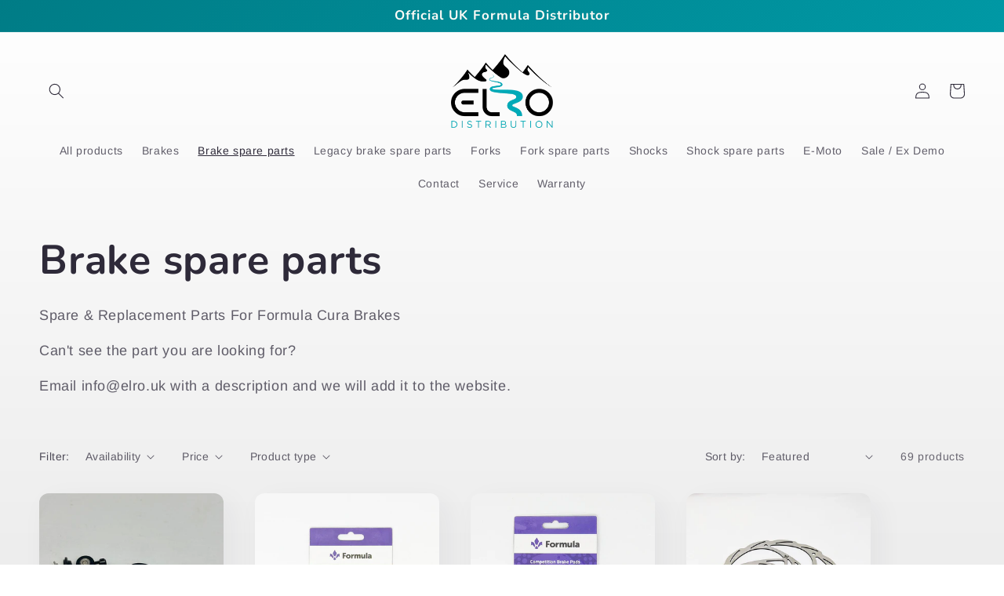

--- FILE ---
content_type: text/html; charset=utf-8
request_url: https://www.elro.uk/collections/brake-spare-parts
body_size: 38854
content:
<!doctype html>
<html class="no-js" lang="en">
  <head>
    <meta charset="utf-8">
    <meta http-equiv="X-UA-Compatible" content="IE=edge">
    <meta name="viewport" content="width=device-width,initial-scale=1">
    <meta name="theme-color" content="">
    <link rel="canonical" href="https://www.elro.uk/collections/brake-spare-parts">
    <link rel="preconnect" href="https://cdn.shopify.com" crossorigin><link rel="preconnect" href="https://fonts.shopifycdn.com" crossorigin><title>
      formula cura 4 brake spare parts
 &ndash; Ride Formula</title>

    
      <meta name="description" content="Spare &amp;amp; Replacement Parts For Formula Cura Brakes  Can&#39;t see the part you are looking for? Email info@elro.uk with a description and we will add it to the website.">
    

    

<meta property="og:site_name" content="Ride Formula">
<meta property="og:url" content="https://www.elro.uk/collections/brake-spare-parts">
<meta property="og:title" content="formula cura 4 brake spare parts">
<meta property="og:type" content="website">
<meta property="og:description" content="Spare &amp;amp; Replacement Parts For Formula Cura Brakes  Can&#39;t see the part you are looking for? Email info@elro.uk with a description and we will add it to the website."><meta property="og:image" content="http://www.elro.uk/cdn/shop/files/ELRO-Logo-Socials.jpg?v=1677058834">
  <meta property="og:image:secure_url" content="https://www.elro.uk/cdn/shop/files/ELRO-Logo-Socials.jpg?v=1677058834">
  <meta property="og:image:width" content="3307">
  <meta property="og:image:height" content="3307"><meta name="twitter:card" content="summary_large_image">
<meta name="twitter:title" content="formula cura 4 brake spare parts">
<meta name="twitter:description" content="Spare &amp;amp; Replacement Parts For Formula Cura Brakes  Can&#39;t see the part you are looking for? Email info@elro.uk with a description and we will add it to the website.">


    <script src="//www.elro.uk/cdn/shop/t/4/assets/constants.js?v=165488195745554878101677075354" defer="defer"></script>
    <script src="//www.elro.uk/cdn/shop/t/4/assets/pubsub.js?v=2921868252632587581677075355" defer="defer"></script>
    <script src="//www.elro.uk/cdn/shop/t/4/assets/global.js?v=85297797553816670871677075354" defer="defer"></script>
    <script>window.performance && window.performance.mark && window.performance.mark('shopify.content_for_header.start');</script><meta id="shopify-digital-wallet" name="shopify-digital-wallet" content="/60880781560/digital_wallets/dialog">
<meta name="shopify-checkout-api-token" content="860b0f2040bd791e13fc6f3ae877131c">
<link rel="alternate" type="application/atom+xml" title="Feed" href="/collections/brake-spare-parts.atom" />
<link rel="next" href="/collections/brake-spare-parts?page=2">
<link rel="alternate" hreflang="x-default" href="https://www.elro.uk/collections/brake-spare-parts">
<link rel="alternate" hreflang="en" href="https://www.elro.uk/collections/brake-spare-parts">
<link rel="alternate" hreflang="pt" href="https://www.elro.uk/pt/collections/brake-spare-parts">
<link rel="alternate" type="application/json+oembed" href="https://www.elro.uk/collections/brake-spare-parts.oembed">
<script async="async" src="/checkouts/internal/preloads.js?locale=en-GB"></script>
<link rel="preconnect" href="https://shop.app" crossorigin="anonymous">
<script async="async" src="https://shop.app/checkouts/internal/preloads.js?locale=en-GB&shop_id=60880781560" crossorigin="anonymous"></script>
<script id="apple-pay-shop-capabilities" type="application/json">{"shopId":60880781560,"countryCode":"GB","currencyCode":"GBP","merchantCapabilities":["supports3DS"],"merchantId":"gid:\/\/shopify\/Shop\/60880781560","merchantName":"Ride Formula","requiredBillingContactFields":["postalAddress","email","phone"],"requiredShippingContactFields":["postalAddress","email","phone"],"shippingType":"shipping","supportedNetworks":["visa","maestro","masterCard","amex","discover","elo"],"total":{"type":"pending","label":"Ride Formula","amount":"1.00"},"shopifyPaymentsEnabled":true,"supportsSubscriptions":true}</script>
<script id="shopify-features" type="application/json">{"accessToken":"860b0f2040bd791e13fc6f3ae877131c","betas":["rich-media-storefront-analytics"],"domain":"www.elro.uk","predictiveSearch":true,"shopId":60880781560,"locale":"en"}</script>
<script>var Shopify = Shopify || {};
Shopify.shop = "rideformula.myshopify.com";
Shopify.locale = "en";
Shopify.currency = {"active":"GBP","rate":"1.0"};
Shopify.country = "GB";
Shopify.theme = {"name":"Updated copy of Elro 2022","id":136489795832,"schema_name":"Sense","schema_version":"8.0.1","theme_store_id":1356,"role":"main"};
Shopify.theme.handle = "null";
Shopify.theme.style = {"id":null,"handle":null};
Shopify.cdnHost = "www.elro.uk/cdn";
Shopify.routes = Shopify.routes || {};
Shopify.routes.root = "/";</script>
<script type="module">!function(o){(o.Shopify=o.Shopify||{}).modules=!0}(window);</script>
<script>!function(o){function n(){var o=[];function n(){o.push(Array.prototype.slice.apply(arguments))}return n.q=o,n}var t=o.Shopify=o.Shopify||{};t.loadFeatures=n(),t.autoloadFeatures=n()}(window);</script>
<script>
  window.ShopifyPay = window.ShopifyPay || {};
  window.ShopifyPay.apiHost = "shop.app\/pay";
  window.ShopifyPay.redirectState = null;
</script>
<script id="shop-js-analytics" type="application/json">{"pageType":"collection"}</script>
<script defer="defer" async type="module" src="//www.elro.uk/cdn/shopifycloud/shop-js/modules/v2/client.init-shop-cart-sync_BT-GjEfc.en.esm.js"></script>
<script defer="defer" async type="module" src="//www.elro.uk/cdn/shopifycloud/shop-js/modules/v2/chunk.common_D58fp_Oc.esm.js"></script>
<script defer="defer" async type="module" src="//www.elro.uk/cdn/shopifycloud/shop-js/modules/v2/chunk.modal_xMitdFEc.esm.js"></script>
<script type="module">
  await import("//www.elro.uk/cdn/shopifycloud/shop-js/modules/v2/client.init-shop-cart-sync_BT-GjEfc.en.esm.js");
await import("//www.elro.uk/cdn/shopifycloud/shop-js/modules/v2/chunk.common_D58fp_Oc.esm.js");
await import("//www.elro.uk/cdn/shopifycloud/shop-js/modules/v2/chunk.modal_xMitdFEc.esm.js");

  window.Shopify.SignInWithShop?.initShopCartSync?.({"fedCMEnabled":true,"windoidEnabled":true});

</script>
<script>
  window.Shopify = window.Shopify || {};
  if (!window.Shopify.featureAssets) window.Shopify.featureAssets = {};
  window.Shopify.featureAssets['shop-js'] = {"shop-cart-sync":["modules/v2/client.shop-cart-sync_DZOKe7Ll.en.esm.js","modules/v2/chunk.common_D58fp_Oc.esm.js","modules/v2/chunk.modal_xMitdFEc.esm.js"],"init-fed-cm":["modules/v2/client.init-fed-cm_B6oLuCjv.en.esm.js","modules/v2/chunk.common_D58fp_Oc.esm.js","modules/v2/chunk.modal_xMitdFEc.esm.js"],"shop-cash-offers":["modules/v2/client.shop-cash-offers_D2sdYoxE.en.esm.js","modules/v2/chunk.common_D58fp_Oc.esm.js","modules/v2/chunk.modal_xMitdFEc.esm.js"],"shop-login-button":["modules/v2/client.shop-login-button_QeVjl5Y3.en.esm.js","modules/v2/chunk.common_D58fp_Oc.esm.js","modules/v2/chunk.modal_xMitdFEc.esm.js"],"pay-button":["modules/v2/client.pay-button_DXTOsIq6.en.esm.js","modules/v2/chunk.common_D58fp_Oc.esm.js","modules/v2/chunk.modal_xMitdFEc.esm.js"],"shop-button":["modules/v2/client.shop-button_DQZHx9pm.en.esm.js","modules/v2/chunk.common_D58fp_Oc.esm.js","modules/v2/chunk.modal_xMitdFEc.esm.js"],"avatar":["modules/v2/client.avatar_BTnouDA3.en.esm.js"],"init-windoid":["modules/v2/client.init-windoid_CR1B-cfM.en.esm.js","modules/v2/chunk.common_D58fp_Oc.esm.js","modules/v2/chunk.modal_xMitdFEc.esm.js"],"init-shop-for-new-customer-accounts":["modules/v2/client.init-shop-for-new-customer-accounts_C_vY_xzh.en.esm.js","modules/v2/client.shop-login-button_QeVjl5Y3.en.esm.js","modules/v2/chunk.common_D58fp_Oc.esm.js","modules/v2/chunk.modal_xMitdFEc.esm.js"],"init-shop-email-lookup-coordinator":["modules/v2/client.init-shop-email-lookup-coordinator_BI7n9ZSv.en.esm.js","modules/v2/chunk.common_D58fp_Oc.esm.js","modules/v2/chunk.modal_xMitdFEc.esm.js"],"init-shop-cart-sync":["modules/v2/client.init-shop-cart-sync_BT-GjEfc.en.esm.js","modules/v2/chunk.common_D58fp_Oc.esm.js","modules/v2/chunk.modal_xMitdFEc.esm.js"],"shop-toast-manager":["modules/v2/client.shop-toast-manager_DiYdP3xc.en.esm.js","modules/v2/chunk.common_D58fp_Oc.esm.js","modules/v2/chunk.modal_xMitdFEc.esm.js"],"init-customer-accounts":["modules/v2/client.init-customer-accounts_D9ZNqS-Q.en.esm.js","modules/v2/client.shop-login-button_QeVjl5Y3.en.esm.js","modules/v2/chunk.common_D58fp_Oc.esm.js","modules/v2/chunk.modal_xMitdFEc.esm.js"],"init-customer-accounts-sign-up":["modules/v2/client.init-customer-accounts-sign-up_iGw4briv.en.esm.js","modules/v2/client.shop-login-button_QeVjl5Y3.en.esm.js","modules/v2/chunk.common_D58fp_Oc.esm.js","modules/v2/chunk.modal_xMitdFEc.esm.js"],"shop-follow-button":["modules/v2/client.shop-follow-button_CqMgW2wH.en.esm.js","modules/v2/chunk.common_D58fp_Oc.esm.js","modules/v2/chunk.modal_xMitdFEc.esm.js"],"checkout-modal":["modules/v2/client.checkout-modal_xHeaAweL.en.esm.js","modules/v2/chunk.common_D58fp_Oc.esm.js","modules/v2/chunk.modal_xMitdFEc.esm.js"],"shop-login":["modules/v2/client.shop-login_D91U-Q7h.en.esm.js","modules/v2/chunk.common_D58fp_Oc.esm.js","modules/v2/chunk.modal_xMitdFEc.esm.js"],"lead-capture":["modules/v2/client.lead-capture_BJmE1dJe.en.esm.js","modules/v2/chunk.common_D58fp_Oc.esm.js","modules/v2/chunk.modal_xMitdFEc.esm.js"],"payment-terms":["modules/v2/client.payment-terms_Ci9AEqFq.en.esm.js","modules/v2/chunk.common_D58fp_Oc.esm.js","modules/v2/chunk.modal_xMitdFEc.esm.js"]};
</script>
<script id="__st">var __st={"a":60880781560,"offset":0,"reqid":"cb8823b7-adf3-49cb-8990-ffbd3473ade7-1769049742","pageurl":"www.elro.uk\/collections\/brake-spare-parts","u":"f914ae42d377","p":"collection","rtyp":"collection","rid":391438893304};</script>
<script>window.ShopifyPaypalV4VisibilityTracking = true;</script>
<script id="captcha-bootstrap">!function(){'use strict';const t='contact',e='account',n='new_comment',o=[[t,t],['blogs',n],['comments',n],[t,'customer']],c=[[e,'customer_login'],[e,'guest_login'],[e,'recover_customer_password'],[e,'create_customer']],r=t=>t.map((([t,e])=>`form[action*='/${t}']:not([data-nocaptcha='true']) input[name='form_type'][value='${e}']`)).join(','),a=t=>()=>t?[...document.querySelectorAll(t)].map((t=>t.form)):[];function s(){const t=[...o],e=r(t);return a(e)}const i='password',u='form_key',d=['recaptcha-v3-token','g-recaptcha-response','h-captcha-response',i],f=()=>{try{return window.sessionStorage}catch{return}},m='__shopify_v',_=t=>t.elements[u];function p(t,e,n=!1){try{const o=window.sessionStorage,c=JSON.parse(o.getItem(e)),{data:r}=function(t){const{data:e,action:n}=t;return t[m]||n?{data:e,action:n}:{data:t,action:n}}(c);for(const[e,n]of Object.entries(r))t.elements[e]&&(t.elements[e].value=n);n&&o.removeItem(e)}catch(o){console.error('form repopulation failed',{error:o})}}const l='form_type',E='cptcha';function T(t){t.dataset[E]=!0}const w=window,h=w.document,L='Shopify',v='ce_forms',y='captcha';let A=!1;((t,e)=>{const n=(g='f06e6c50-85a8-45c8-87d0-21a2b65856fe',I='https://cdn.shopify.com/shopifycloud/storefront-forms-hcaptcha/ce_storefront_forms_captcha_hcaptcha.v1.5.2.iife.js',D={infoText:'Protected by hCaptcha',privacyText:'Privacy',termsText:'Terms'},(t,e,n)=>{const o=w[L][v],c=o.bindForm;if(c)return c(t,g,e,D).then(n);var r;o.q.push([[t,g,e,D],n]),r=I,A||(h.body.append(Object.assign(h.createElement('script'),{id:'captcha-provider',async:!0,src:r})),A=!0)});var g,I,D;w[L]=w[L]||{},w[L][v]=w[L][v]||{},w[L][v].q=[],w[L][y]=w[L][y]||{},w[L][y].protect=function(t,e){n(t,void 0,e),T(t)},Object.freeze(w[L][y]),function(t,e,n,w,h,L){const[v,y,A,g]=function(t,e,n){const i=e?o:[],u=t?c:[],d=[...i,...u],f=r(d),m=r(i),_=r(d.filter((([t,e])=>n.includes(e))));return[a(f),a(m),a(_),s()]}(w,h,L),I=t=>{const e=t.target;return e instanceof HTMLFormElement?e:e&&e.form},D=t=>v().includes(t);t.addEventListener('submit',(t=>{const e=I(t);if(!e)return;const n=D(e)&&!e.dataset.hcaptchaBound&&!e.dataset.recaptchaBound,o=_(e),c=g().includes(e)&&(!o||!o.value);(n||c)&&t.preventDefault(),c&&!n&&(function(t){try{if(!f())return;!function(t){const e=f();if(!e)return;const n=_(t);if(!n)return;const o=n.value;o&&e.removeItem(o)}(t);const e=Array.from(Array(32),(()=>Math.random().toString(36)[2])).join('');!function(t,e){_(t)||t.append(Object.assign(document.createElement('input'),{type:'hidden',name:u})),t.elements[u].value=e}(t,e),function(t,e){const n=f();if(!n)return;const o=[...t.querySelectorAll(`input[type='${i}']`)].map((({name:t})=>t)),c=[...d,...o],r={};for(const[a,s]of new FormData(t).entries())c.includes(a)||(r[a]=s);n.setItem(e,JSON.stringify({[m]:1,action:t.action,data:r}))}(t,e)}catch(e){console.error('failed to persist form',e)}}(e),e.submit())}));const S=(t,e)=>{t&&!t.dataset[E]&&(n(t,e.some((e=>e===t))),T(t))};for(const o of['focusin','change'])t.addEventListener(o,(t=>{const e=I(t);D(e)&&S(e,y())}));const B=e.get('form_key'),M=e.get(l),P=B&&M;t.addEventListener('DOMContentLoaded',(()=>{const t=y();if(P)for(const e of t)e.elements[l].value===M&&p(e,B);[...new Set([...A(),...v().filter((t=>'true'===t.dataset.shopifyCaptcha))])].forEach((e=>S(e,t)))}))}(h,new URLSearchParams(w.location.search),n,t,e,['guest_login'])})(!0,!0)}();</script>
<script integrity="sha256-4kQ18oKyAcykRKYeNunJcIwy7WH5gtpwJnB7kiuLZ1E=" data-source-attribution="shopify.loadfeatures" defer="defer" src="//www.elro.uk/cdn/shopifycloud/storefront/assets/storefront/load_feature-a0a9edcb.js" crossorigin="anonymous"></script>
<script crossorigin="anonymous" defer="defer" src="//www.elro.uk/cdn/shopifycloud/storefront/assets/shopify_pay/storefront-65b4c6d7.js?v=20250812"></script>
<script data-source-attribution="shopify.dynamic_checkout.dynamic.init">var Shopify=Shopify||{};Shopify.PaymentButton=Shopify.PaymentButton||{isStorefrontPortableWallets:!0,init:function(){window.Shopify.PaymentButton.init=function(){};var t=document.createElement("script");t.src="https://www.elro.uk/cdn/shopifycloud/portable-wallets/latest/portable-wallets.en.js",t.type="module",document.head.appendChild(t)}};
</script>
<script data-source-attribution="shopify.dynamic_checkout.buyer_consent">
  function portableWalletsHideBuyerConsent(e){var t=document.getElementById("shopify-buyer-consent"),n=document.getElementById("shopify-subscription-policy-button");t&&n&&(t.classList.add("hidden"),t.setAttribute("aria-hidden","true"),n.removeEventListener("click",e))}function portableWalletsShowBuyerConsent(e){var t=document.getElementById("shopify-buyer-consent"),n=document.getElementById("shopify-subscription-policy-button");t&&n&&(t.classList.remove("hidden"),t.removeAttribute("aria-hidden"),n.addEventListener("click",e))}window.Shopify?.PaymentButton&&(window.Shopify.PaymentButton.hideBuyerConsent=portableWalletsHideBuyerConsent,window.Shopify.PaymentButton.showBuyerConsent=portableWalletsShowBuyerConsent);
</script>
<script data-source-attribution="shopify.dynamic_checkout.cart.bootstrap">document.addEventListener("DOMContentLoaded",(function(){function t(){return document.querySelector("shopify-accelerated-checkout-cart, shopify-accelerated-checkout")}if(t())Shopify.PaymentButton.init();else{new MutationObserver((function(e,n){t()&&(Shopify.PaymentButton.init(),n.disconnect())})).observe(document.body,{childList:!0,subtree:!0})}}));
</script>
<script id='scb4127' type='text/javascript' async='' src='https://www.elro.uk/cdn/shopifycloud/privacy-banner/storefront-banner.js'></script><link id="shopify-accelerated-checkout-styles" rel="stylesheet" media="screen" href="https://www.elro.uk/cdn/shopifycloud/portable-wallets/latest/accelerated-checkout-backwards-compat.css" crossorigin="anonymous">
<style id="shopify-accelerated-checkout-cart">
        #shopify-buyer-consent {
  margin-top: 1em;
  display: inline-block;
  width: 100%;
}

#shopify-buyer-consent.hidden {
  display: none;
}

#shopify-subscription-policy-button {
  background: none;
  border: none;
  padding: 0;
  text-decoration: underline;
  font-size: inherit;
  cursor: pointer;
}

#shopify-subscription-policy-button::before {
  box-shadow: none;
}

      </style>
<script id="sections-script" data-sections="header,footer" defer="defer" src="//www.elro.uk/cdn/shop/t/4/compiled_assets/scripts.js?v=442"></script>
<script>window.performance && window.performance.mark && window.performance.mark('shopify.content_for_header.end');</script>


    <style data-shopify>
      @font-face {
  font-family: Arimo;
  font-weight: 400;
  font-style: normal;
  font-display: swap;
  src: url("//www.elro.uk/cdn/fonts/arimo/arimo_n4.a7efb558ca22d2002248bbe6f302a98edee38e35.woff2") format("woff2"),
       url("//www.elro.uk/cdn/fonts/arimo/arimo_n4.0da809f7d1d5ede2a73be7094ac00741efdb6387.woff") format("woff");
}

      @font-face {
  font-family: Arimo;
  font-weight: 700;
  font-style: normal;
  font-display: swap;
  src: url("//www.elro.uk/cdn/fonts/arimo/arimo_n7.1d2d0638e6a1228d86beb0e10006e3280ccb2d04.woff2") format("woff2"),
       url("//www.elro.uk/cdn/fonts/arimo/arimo_n7.f4b9139e8eac4a17b38b8707044c20f54c3be479.woff") format("woff");
}

      @font-face {
  font-family: Arimo;
  font-weight: 400;
  font-style: italic;
  font-display: swap;
  src: url("//www.elro.uk/cdn/fonts/arimo/arimo_i4.438ddb21a1b98c7230698d70dc1a21df235701b2.woff2") format("woff2"),
       url("//www.elro.uk/cdn/fonts/arimo/arimo_i4.0e1908a0dc1ec32fabb5a03a0c9ee2083f82e3d7.woff") format("woff");
}

      @font-face {
  font-family: Arimo;
  font-weight: 700;
  font-style: italic;
  font-display: swap;
  src: url("//www.elro.uk/cdn/fonts/arimo/arimo_i7.b9f09537c29041ec8d51f8cdb7c9b8e4f1f82cb1.woff2") format("woff2"),
       url("//www.elro.uk/cdn/fonts/arimo/arimo_i7.ec659fc855f754fd0b1bd052e606bba1058f73da.woff") format("woff");
}

      @font-face {
  font-family: Nunito;
  font-weight: 700;
  font-style: normal;
  font-display: swap;
  src: url("//www.elro.uk/cdn/fonts/nunito/nunito_n7.37cf9b8cf43b3322f7e6e13ad2aad62ab5dc9109.woff2") format("woff2"),
       url("//www.elro.uk/cdn/fonts/nunito/nunito_n7.45cfcfadc6630011252d54d5f5a2c7c98f60d5de.woff") format("woff");
}


      :root {
        --font-body-family: Arimo, sans-serif;
        --font-body-style: normal;
        --font-body-weight: 400;
        --font-body-weight-bold: 700;

        --font-heading-family: Nunito, sans-serif;
        --font-heading-style: normal;
        --font-heading-weight: 700;

        --font-body-scale: 1.0;
        --font-heading-scale: 1.3;

        --color-base-text: 46, 42, 57;
        --color-shadow: 46, 42, 57;
        --color-base-background-1: 255, 255, 255;
        --color-base-background-2: 101, 79, 111;
        --color-base-solid-button-labels: 253, 251, 247;
        --color-base-outline-button-labels: 46, 42, 57;
        --color-base-accent-1: 1, 170, 184;
        --color-base-accent-2: 0, 124, 134;
        --payment-terms-background-color: #fff;

        --gradient-base-background-1: linear-gradient(180deg, rgba(255, 255, 255, 1), rgba(237, 237, 237, 1) 100%);
        --gradient-base-background-2: radial-gradient(rgba(253, 251, 247, 1), rgba(239, 247, 207, 1) 25%, rgba(1, 170, 184, 1) 100%);
        --gradient-base-accent-1: #01aab8;
        --gradient-base-accent-2: linear-gradient(320deg, rgba(1, 170, 184, 1), rgba(0, 124, 134, 1) 100%);

        --media-padding: px;
        --media-border-opacity: 0.1;
        --media-border-width: 0px;
        --media-radius: 12px;
        --media-shadow-opacity: 0.1;
        --media-shadow-horizontal-offset: 10px;
        --media-shadow-vertical-offset: 12px;
        --media-shadow-blur-radius: 20px;
        --media-shadow-visible: 1;

        --page-width: 140rem;
        --page-width-margin: 0rem;

        --product-card-image-padding: 0.0rem;
        --product-card-corner-radius: 1.2rem;
        --product-card-text-alignment: center;
        --product-card-border-width: 0.0rem;
        --product-card-border-opacity: 0.1;
        --product-card-shadow-opacity: 0.05;
        --product-card-shadow-visible: 1;
        --product-card-shadow-horizontal-offset: 1.0rem;
        --product-card-shadow-vertical-offset: 1.0rem;
        --product-card-shadow-blur-radius: 3.5rem;

        --collection-card-image-padding: 0.0rem;
        --collection-card-corner-radius: 1.2rem;
        --collection-card-text-alignment: center;
        --collection-card-border-width: 0.0rem;
        --collection-card-border-opacity: 0.1;
        --collection-card-shadow-opacity: 0.05;
        --collection-card-shadow-visible: 1;
        --collection-card-shadow-horizontal-offset: 1.0rem;
        --collection-card-shadow-vertical-offset: 1.0rem;
        --collection-card-shadow-blur-radius: 3.5rem;

        --blog-card-image-padding: 0.0rem;
        --blog-card-corner-radius: 1.2rem;
        --blog-card-text-alignment: center;
        --blog-card-border-width: 0.0rem;
        --blog-card-border-opacity: 0.1;
        --blog-card-shadow-opacity: 0.05;
        --blog-card-shadow-visible: 1;
        --blog-card-shadow-horizontal-offset: 1.0rem;
        --blog-card-shadow-vertical-offset: 1.0rem;
        --blog-card-shadow-blur-radius: 3.5rem;

        --badge-corner-radius: 2.0rem;

        --popup-border-width: 1px;
        --popup-border-opacity: 0.1;
        --popup-corner-radius: 22px;
        --popup-shadow-opacity: 0.1;
        --popup-shadow-horizontal-offset: 10px;
        --popup-shadow-vertical-offset: 12px;
        --popup-shadow-blur-radius: 20px;

        --drawer-border-width: 1px;
        --drawer-border-opacity: 0.1;
        --drawer-shadow-opacity: 0.0;
        --drawer-shadow-horizontal-offset: 0px;
        --drawer-shadow-vertical-offset: 4px;
        --drawer-shadow-blur-radius: 5px;

        --spacing-sections-desktop: 36px;
        --spacing-sections-mobile: 25px;

        --grid-desktop-vertical-spacing: 40px;
        --grid-desktop-horizontal-spacing: 40px;
        --grid-mobile-vertical-spacing: 20px;
        --grid-mobile-horizontal-spacing: 20px;

        --text-boxes-border-opacity: 0.1;
        --text-boxes-border-width: 0px;
        --text-boxes-radius: 24px;
        --text-boxes-shadow-opacity: 0.0;
        --text-boxes-shadow-visible: 0;
        --text-boxes-shadow-horizontal-offset: 10px;
        --text-boxes-shadow-vertical-offset: 12px;
        --text-boxes-shadow-blur-radius: 20px;

        --buttons-radius: 10px;
        --buttons-radius-outset: 11px;
        --buttons-border-width: 1px;
        --buttons-border-opacity: 0.55;
        --buttons-shadow-opacity: 0.0;
        --buttons-shadow-visible: 0;
        --buttons-shadow-horizontal-offset: 0px;
        --buttons-shadow-vertical-offset: 4px;
        --buttons-shadow-blur-radius: 5px;
        --buttons-border-offset: 0.3px;

        --inputs-radius: 10px;
        --inputs-border-width: 1px;
        --inputs-border-opacity: 0.55;
        --inputs-shadow-opacity: 0.0;
        --inputs-shadow-horizontal-offset: 0px;
        --inputs-margin-offset: 0px;
        --inputs-shadow-vertical-offset: 4px;
        --inputs-shadow-blur-radius: 5px;
        --inputs-radius-outset: 11px;

        --variant-pills-radius: 10px;
        --variant-pills-border-width: 0px;
        --variant-pills-border-opacity: 0.1;
        --variant-pills-shadow-opacity: 0.0;
        --variant-pills-shadow-horizontal-offset: 0px;
        --variant-pills-shadow-vertical-offset: 4px;
        --variant-pills-shadow-blur-radius: 5px;
      }

      *,
      *::before,
      *::after {
        box-sizing: inherit;
      }

      html {
        box-sizing: border-box;
        font-size: calc(var(--font-body-scale) * 62.5%);
        height: 100%;
      }

      body {
        display: grid;
        grid-template-rows: auto auto 1fr auto;
        grid-template-columns: 100%;
        min-height: 100%;
        margin: 0;
        font-size: 1.5rem;
        letter-spacing: 0.06rem;
        line-height: calc(1 + 0.8 / var(--font-body-scale));
        font-family: var(--font-body-family);
        font-style: var(--font-body-style);
        font-weight: var(--font-body-weight);
      }

      @media screen and (min-width: 750px) {
        body {
          font-size: 1.6rem;
        }
      }
    </style>

    <link href="//www.elro.uk/cdn/shop/t/4/assets/base.css?v=41864432187479912761688334978" rel="stylesheet" type="text/css" media="all" />
<link rel="preload" as="font" href="//www.elro.uk/cdn/fonts/arimo/arimo_n4.a7efb558ca22d2002248bbe6f302a98edee38e35.woff2" type="font/woff2" crossorigin><link rel="preload" as="font" href="//www.elro.uk/cdn/fonts/nunito/nunito_n7.37cf9b8cf43b3322f7e6e13ad2aad62ab5dc9109.woff2" type="font/woff2" crossorigin><link rel="stylesheet" href="//www.elro.uk/cdn/shop/t/4/assets/component-predictive-search.css?v=85913294783299393391677075354" media="print" onload="this.media='all'"><script>document.documentElement.className = document.documentElement.className.replace('no-js', 'js');
    if (Shopify.designMode) {
      document.documentElement.classList.add('shopify-design-mode');
    }
    </script>
  <script src="https://cdn.shopify.com/extensions/19689677-6488-4a31-adf3-fcf4359c5fd9/forms-2295/assets/shopify-forms-loader.js" type="text/javascript" defer="defer"></script>
<link href="https://monorail-edge.shopifysvc.com" rel="dns-prefetch">
<script>(function(){if ("sendBeacon" in navigator && "performance" in window) {try {var session_token_from_headers = performance.getEntriesByType('navigation')[0].serverTiming.find(x => x.name == '_s').description;} catch {var session_token_from_headers = undefined;}var session_cookie_matches = document.cookie.match(/_shopify_s=([^;]*)/);var session_token_from_cookie = session_cookie_matches && session_cookie_matches.length === 2 ? session_cookie_matches[1] : "";var session_token = session_token_from_headers || session_token_from_cookie || "";function handle_abandonment_event(e) {var entries = performance.getEntries().filter(function(entry) {return /monorail-edge.shopifysvc.com/.test(entry.name);});if (!window.abandonment_tracked && entries.length === 0) {window.abandonment_tracked = true;var currentMs = Date.now();var navigation_start = performance.timing.navigationStart;var payload = {shop_id: 60880781560,url: window.location.href,navigation_start,duration: currentMs - navigation_start,session_token,page_type: "collection"};window.navigator.sendBeacon("https://monorail-edge.shopifysvc.com/v1/produce", JSON.stringify({schema_id: "online_store_buyer_site_abandonment/1.1",payload: payload,metadata: {event_created_at_ms: currentMs,event_sent_at_ms: currentMs}}));}}window.addEventListener('pagehide', handle_abandonment_event);}}());</script>
<script id="web-pixels-manager-setup">(function e(e,d,r,n,o){if(void 0===o&&(o={}),!Boolean(null===(a=null===(i=window.Shopify)||void 0===i?void 0:i.analytics)||void 0===a?void 0:a.replayQueue)){var i,a;window.Shopify=window.Shopify||{};var t=window.Shopify;t.analytics=t.analytics||{};var s=t.analytics;s.replayQueue=[],s.publish=function(e,d,r){return s.replayQueue.push([e,d,r]),!0};try{self.performance.mark("wpm:start")}catch(e){}var l=function(){var e={modern:/Edge?\/(1{2}[4-9]|1[2-9]\d|[2-9]\d{2}|\d{4,})\.\d+(\.\d+|)|Firefox\/(1{2}[4-9]|1[2-9]\d|[2-9]\d{2}|\d{4,})\.\d+(\.\d+|)|Chrom(ium|e)\/(9{2}|\d{3,})\.\d+(\.\d+|)|(Maci|X1{2}).+ Version\/(15\.\d+|(1[6-9]|[2-9]\d|\d{3,})\.\d+)([,.]\d+|)( \(\w+\)|)( Mobile\/\w+|) Safari\/|Chrome.+OPR\/(9{2}|\d{3,})\.\d+\.\d+|(CPU[ +]OS|iPhone[ +]OS|CPU[ +]iPhone|CPU IPhone OS|CPU iPad OS)[ +]+(15[._]\d+|(1[6-9]|[2-9]\d|\d{3,})[._]\d+)([._]\d+|)|Android:?[ /-](13[3-9]|1[4-9]\d|[2-9]\d{2}|\d{4,})(\.\d+|)(\.\d+|)|Android.+Firefox\/(13[5-9]|1[4-9]\d|[2-9]\d{2}|\d{4,})\.\d+(\.\d+|)|Android.+Chrom(ium|e)\/(13[3-9]|1[4-9]\d|[2-9]\d{2}|\d{4,})\.\d+(\.\d+|)|SamsungBrowser\/([2-9]\d|\d{3,})\.\d+/,legacy:/Edge?\/(1[6-9]|[2-9]\d|\d{3,})\.\d+(\.\d+|)|Firefox\/(5[4-9]|[6-9]\d|\d{3,})\.\d+(\.\d+|)|Chrom(ium|e)\/(5[1-9]|[6-9]\d|\d{3,})\.\d+(\.\d+|)([\d.]+$|.*Safari\/(?![\d.]+ Edge\/[\d.]+$))|(Maci|X1{2}).+ Version\/(10\.\d+|(1[1-9]|[2-9]\d|\d{3,})\.\d+)([,.]\d+|)( \(\w+\)|)( Mobile\/\w+|) Safari\/|Chrome.+OPR\/(3[89]|[4-9]\d|\d{3,})\.\d+\.\d+|(CPU[ +]OS|iPhone[ +]OS|CPU[ +]iPhone|CPU IPhone OS|CPU iPad OS)[ +]+(10[._]\d+|(1[1-9]|[2-9]\d|\d{3,})[._]\d+)([._]\d+|)|Android:?[ /-](13[3-9]|1[4-9]\d|[2-9]\d{2}|\d{4,})(\.\d+|)(\.\d+|)|Mobile Safari.+OPR\/([89]\d|\d{3,})\.\d+\.\d+|Android.+Firefox\/(13[5-9]|1[4-9]\d|[2-9]\d{2}|\d{4,})\.\d+(\.\d+|)|Android.+Chrom(ium|e)\/(13[3-9]|1[4-9]\d|[2-9]\d{2}|\d{4,})\.\d+(\.\d+|)|Android.+(UC? ?Browser|UCWEB|U3)[ /]?(15\.([5-9]|\d{2,})|(1[6-9]|[2-9]\d|\d{3,})\.\d+)\.\d+|SamsungBrowser\/(5\.\d+|([6-9]|\d{2,})\.\d+)|Android.+MQ{2}Browser\/(14(\.(9|\d{2,})|)|(1[5-9]|[2-9]\d|\d{3,})(\.\d+|))(\.\d+|)|K[Aa][Ii]OS\/(3\.\d+|([4-9]|\d{2,})\.\d+)(\.\d+|)/},d=e.modern,r=e.legacy,n=navigator.userAgent;return n.match(d)?"modern":n.match(r)?"legacy":"unknown"}(),u="modern"===l?"modern":"legacy",c=(null!=n?n:{modern:"",legacy:""})[u],f=function(e){return[e.baseUrl,"/wpm","/b",e.hashVersion,"modern"===e.buildTarget?"m":"l",".js"].join("")}({baseUrl:d,hashVersion:r,buildTarget:u}),m=function(e){var d=e.version,r=e.bundleTarget,n=e.surface,o=e.pageUrl,i=e.monorailEndpoint;return{emit:function(e){var a=e.status,t=e.errorMsg,s=(new Date).getTime(),l=JSON.stringify({metadata:{event_sent_at_ms:s},events:[{schema_id:"web_pixels_manager_load/3.1",payload:{version:d,bundle_target:r,page_url:o,status:a,surface:n,error_msg:t},metadata:{event_created_at_ms:s}}]});if(!i)return console&&console.warn&&console.warn("[Web Pixels Manager] No Monorail endpoint provided, skipping logging."),!1;try{return self.navigator.sendBeacon.bind(self.navigator)(i,l)}catch(e){}var u=new XMLHttpRequest;try{return u.open("POST",i,!0),u.setRequestHeader("Content-Type","text/plain"),u.send(l),!0}catch(e){return console&&console.warn&&console.warn("[Web Pixels Manager] Got an unhandled error while logging to Monorail."),!1}}}}({version:r,bundleTarget:l,surface:e.surface,pageUrl:self.location.href,monorailEndpoint:e.monorailEndpoint});try{o.browserTarget=l,function(e){var d=e.src,r=e.async,n=void 0===r||r,o=e.onload,i=e.onerror,a=e.sri,t=e.scriptDataAttributes,s=void 0===t?{}:t,l=document.createElement("script"),u=document.querySelector("head"),c=document.querySelector("body");if(l.async=n,l.src=d,a&&(l.integrity=a,l.crossOrigin="anonymous"),s)for(var f in s)if(Object.prototype.hasOwnProperty.call(s,f))try{l.dataset[f]=s[f]}catch(e){}if(o&&l.addEventListener("load",o),i&&l.addEventListener("error",i),u)u.appendChild(l);else{if(!c)throw new Error("Did not find a head or body element to append the script");c.appendChild(l)}}({src:f,async:!0,onload:function(){if(!function(){var e,d;return Boolean(null===(d=null===(e=window.Shopify)||void 0===e?void 0:e.analytics)||void 0===d?void 0:d.initialized)}()){var d=window.webPixelsManager.init(e)||void 0;if(d){var r=window.Shopify.analytics;r.replayQueue.forEach((function(e){var r=e[0],n=e[1],o=e[2];d.publishCustomEvent(r,n,o)})),r.replayQueue=[],r.publish=d.publishCustomEvent,r.visitor=d.visitor,r.initialized=!0}}},onerror:function(){return m.emit({status:"failed",errorMsg:"".concat(f," has failed to load")})},sri:function(e){var d=/^sha384-[A-Za-z0-9+/=]+$/;return"string"==typeof e&&d.test(e)}(c)?c:"",scriptDataAttributes:o}),m.emit({status:"loading"})}catch(e){m.emit({status:"failed",errorMsg:(null==e?void 0:e.message)||"Unknown error"})}}})({shopId: 60880781560,storefrontBaseUrl: "https://www.elro.uk",extensionsBaseUrl: "https://extensions.shopifycdn.com/cdn/shopifycloud/web-pixels-manager",monorailEndpoint: "https://monorail-edge.shopifysvc.com/unstable/produce_batch",surface: "storefront-renderer",enabledBetaFlags: ["2dca8a86"],webPixelsConfigList: [{"id":"571506936","configuration":"{\"config\":\"{\\\"pixel_id\\\":\\\"G-KF6MTLMJ66\\\",\\\"gtag_events\\\":[{\\\"type\\\":\\\"purchase\\\",\\\"action_label\\\":\\\"G-KF6MTLMJ66\\\"},{\\\"type\\\":\\\"page_view\\\",\\\"action_label\\\":\\\"G-KF6MTLMJ66\\\"},{\\\"type\\\":\\\"view_item\\\",\\\"action_label\\\":\\\"G-KF6MTLMJ66\\\"},{\\\"type\\\":\\\"search\\\",\\\"action_label\\\":\\\"G-KF6MTLMJ66\\\"},{\\\"type\\\":\\\"add_to_cart\\\",\\\"action_label\\\":\\\"G-KF6MTLMJ66\\\"},{\\\"type\\\":\\\"begin_checkout\\\",\\\"action_label\\\":\\\"G-KF6MTLMJ66\\\"},{\\\"type\\\":\\\"add_payment_info\\\",\\\"action_label\\\":\\\"G-KF6MTLMJ66\\\"}],\\\"enable_monitoring_mode\\\":false}\"}","eventPayloadVersion":"v1","runtimeContext":"OPEN","scriptVersion":"b2a88bafab3e21179ed38636efcd8a93","type":"APP","apiClientId":1780363,"privacyPurposes":[],"dataSharingAdjustments":{"protectedCustomerApprovalScopes":["read_customer_address","read_customer_email","read_customer_name","read_customer_personal_data","read_customer_phone"]}},{"id":"shopify-app-pixel","configuration":"{}","eventPayloadVersion":"v1","runtimeContext":"STRICT","scriptVersion":"0450","apiClientId":"shopify-pixel","type":"APP","privacyPurposes":["ANALYTICS","MARKETING"]},{"id":"shopify-custom-pixel","eventPayloadVersion":"v1","runtimeContext":"LAX","scriptVersion":"0450","apiClientId":"shopify-pixel","type":"CUSTOM","privacyPurposes":["ANALYTICS","MARKETING"]}],isMerchantRequest: false,initData: {"shop":{"name":"Ride Formula","paymentSettings":{"currencyCode":"GBP"},"myshopifyDomain":"rideformula.myshopify.com","countryCode":"GB","storefrontUrl":"https:\/\/www.elro.uk"},"customer":null,"cart":null,"checkout":null,"productVariants":[],"purchasingCompany":null},},"https://www.elro.uk/cdn","fcfee988w5aeb613cpc8e4bc33m6693e112",{"modern":"","legacy":""},{"shopId":"60880781560","storefrontBaseUrl":"https:\/\/www.elro.uk","extensionBaseUrl":"https:\/\/extensions.shopifycdn.com\/cdn\/shopifycloud\/web-pixels-manager","surface":"storefront-renderer","enabledBetaFlags":"[\"2dca8a86\"]","isMerchantRequest":"false","hashVersion":"fcfee988w5aeb613cpc8e4bc33m6693e112","publish":"custom","events":"[[\"page_viewed\",{}],[\"collection_viewed\",{\"collection\":{\"id\":\"391438893304\",\"title\":\"Brake spare parts\",\"productVariants\":[{\"price\":{\"amount\":70.0,\"currencyCode\":\"GBP\"},\"product\":{\"title\":\"2 Piece Adjustment Lever Upgrade Kit (TFRA + FCS) FD40303-20\",\"vendor\":\"Ride Formula\",\"id\":\"7974362874104\",\"untranslatedTitle\":\"2 Piece Adjustment Lever Upgrade Kit (TFRA + FCS) FD40303-20\",\"url\":\"\/products\/cura-cura-4-mastercylinder-lever-upgrade-kit-tfra-fcs-fd40303-20\",\"type\":\"\"},\"id\":\"43756139020536\",\"image\":{\"src\":\"\/\/www.elro.uk\/cdn\/shop\/files\/IMG_2662.heic?v=1692707471\"},\"sku\":\"FD40303-20\",\"title\":\"Default Title\",\"untranslatedTitle\":\"Default Title\"},{\"price\":{\"amount\":25.0,\"currencyCode\":\"GBP\"},\"product\":{\"title\":\"Brake Pads - Cura 4\",\"vendor\":\"Rideformula\",\"id\":\"7445137195256\",\"untranslatedTitle\":\"Brake Pads - Cura 4\",\"url\":\"\/products\/brake-pads-cura-4\",\"type\":\"\"},\"id\":\"42040230314232\",\"image\":{\"src\":\"\/\/www.elro.uk\/cdn\/shop\/products\/IMG_20200801_204352.jpg?v=1636706347\"},\"sku\":\"FD740186-10\",\"title\":\"Sintered\",\"untranslatedTitle\":\"Sintered\"},{\"price\":{\"amount\":21.0,\"currencyCode\":\"GBP\"},\"product\":{\"title\":\"Brake Pads - CURA \/ R1 \/ C1 \/ ONE \/ RX\",\"vendor\":\"Rideformula\",\"id\":\"7445137228024\",\"untranslatedTitle\":\"Brake Pads - CURA \/ R1 \/ C1 \/ ONE \/ RX\",\"url\":\"\/products\/brake-pads-rx-cura-r1-c1-one\",\"type\":\"\"},\"id\":\"42040230379768\",\"image\":{\"src\":\"\/\/www.elro.uk\/cdn\/shop\/products\/IMG_20200801_204858-e1597575252423.jpg?v=1636706692\"},\"sku\":\"FD40103-10\",\"title\":\"Sintered\",\"untranslatedTitle\":\"Sintered\"},{\"price\":{\"amount\":23.0,\"currencyCode\":\"GBP\"},\"product\":{\"title\":\"Disc Rotors - 6 Bolt\",\"vendor\":\"Rideformula\",\"id\":\"7445137162488\",\"untranslatedTitle\":\"Disc Rotors - 6 Bolt\",\"url\":\"\/products\/formula-disc-rotors-bolt\",\"type\":\"203 180 220\"},\"id\":\"42040230183160\",\"image\":{\"src\":\"\/\/www.elro.uk\/cdn\/shop\/products\/IMG_20200801_201956.jpg?v=1636766224\"},\"sku\":\"FD791601PN\",\"title\":\"160MM\",\"untranslatedTitle\":\"160MM\"},{\"price\":{\"amount\":15.5,\"currencyCode\":\"GBP\"},\"product\":{\"title\":\"Brake Mineral Oil \/ Fluid 250ml\",\"vendor\":\"Rideformula\",\"id\":\"7445137424632\",\"untranslatedTitle\":\"Brake Mineral Oil \/ Fluid 250ml\",\"url\":\"\/products\/brake-mineral-oil-fluid-250ml\",\"type\":\"\"},\"id\":\"42040230641912\",\"image\":{\"src\":\"\/\/www.elro.uk\/cdn\/shop\/products\/IMG_20200801_212134-e1597577163858.jpg?v=1636706269\"},\"sku\":\"FD-O078-00\",\"title\":\"Default Title\",\"untranslatedTitle\":\"Default Title\"},{\"price\":{\"amount\":39.99,\"currencyCode\":\"GBP\"},\"product\":{\"title\":\"Bleeding Kit For Cura Brakes\",\"vendor\":\"Rideformula\",\"id\":\"7445137621240\",\"untranslatedTitle\":\"Bleeding Kit For Cura Brakes\",\"url\":\"\/products\/bleeding-kit-for-cura-cura-e\",\"type\":\"bleed kit\"},\"id\":\"42040230838520\",\"image\":{\"src\":\"\/\/www.elro.uk\/cdn\/shop\/products\/custom_resized_4a88d263-b8b7-423b-9311-75c6987e6fb2.jpg?v=1667405442\"},\"sku\":\"FD50907-00\",\"title\":\"Default Title\",\"untranslatedTitle\":\"Default Title\"},{\"price\":{\"amount\":39.99,\"currencyCode\":\"GBP\"},\"product\":{\"title\":\"Cura \/ Cura 4 Brake Hose - Black 200 cm\",\"vendor\":\"Rideformula\",\"id\":\"7445137260792\",\"untranslatedTitle\":\"Cura \/ Cura 4 Brake Hose - Black 200 cm\",\"url\":\"\/products\/cura-cura-4-brake-hose-matte-black-200-cm\",\"type\":\"\"},\"id\":\"42040230478072\",\"image\":{\"src\":\"\/\/www.elro.uk\/cdn\/shop\/products\/IMG_20200801_205730.jpg?v=1636765415\"},\"sku\":\"FD50529-00\",\"title\":\"Default Title\",\"untranslatedTitle\":\"Default Title\"},{\"price\":{\"amount\":42.5,\"currencyCode\":\"GBP\"},\"product\":{\"title\":\"Cura \/ Cura 4 Glossy Speedlock Caliper Brake Hose - Black 200cm FD50521-00\",\"vendor\":\"Rideformula\",\"id\":\"7445137326328\",\"untranslatedTitle\":\"Cura \/ Cura 4 Glossy Speedlock Caliper Brake Hose - Black 200cm FD50521-00\",\"url\":\"\/products\/cura-cura-4-speedlock-caliper-brake-hose-matte-black-200-cm\",\"type\":\"\"},\"id\":\"42040230543608\",\"image\":{\"src\":\"\/\/www.elro.uk\/cdn\/shop\/products\/IMG_20200801_205730_cc472bcc-3a8e-48e1-8605-c17b0118bf03.jpg?v=1636765695\"},\"sku\":\"FD50521-00\",\"title\":\"Default Title\",\"untranslatedTitle\":\"Default Title\"},{\"price\":{\"amount\":12.0,\"currencyCode\":\"GBP\"},\"product\":{\"title\":\"Formula Cura Hose Joint Kit - Olive \u0026 Barb FD40024-40\",\"vendor\":\"Ride Formula\",\"id\":\"7851073274104\",\"untranslatedTitle\":\"Formula Cura Hose Joint Kit - Olive \u0026 Barb FD40024-40\",\"url\":\"\/products\/formula-cura-hose-joint-kit-olive-barb-fd40024-40\",\"type\":\"\"},\"id\":\"43409084875000\",\"image\":{\"src\":\"\/\/www.elro.uk\/cdn\/shop\/products\/Screenshot2022-10-24at12.10.38.png?v=1666610255\"},\"sku\":\"FD40024-40\",\"title\":\"Default Title\",\"untranslatedTitle\":\"Default Title\"},{\"price\":{\"amount\":25.0,\"currencyCode\":\"GBP\"},\"product\":{\"title\":\"MixMaster Cura Cura 4 LEFT matte black clamp and screws (Shimano I-spec EV) FD40294-20\",\"vendor\":\"Ride Formula\",\"id\":\"8044723896568\",\"untranslatedTitle\":\"MixMaster Cura Cura 4 LEFT matte black clamp and screws (Shimano I-spec EV) FD40294-20\",\"url\":\"\/products\/copy-of-mixmaster-cura-cura-4-left-matte-black-clamp-and-screws-shimano-i-spec-ev-fd40294-20\",\"type\":\"\"},\"id\":\"43988932198648\",\"image\":{\"src\":\"\/\/www.elro.uk\/cdn\/shop\/files\/IMG_3632.heic?v=1696765147\"},\"sku\":\"FD40294-20\",\"title\":\"Default Title\",\"untranslatedTitle\":\"Default Title\"},{\"price\":{\"amount\":15.99,\"currencyCode\":\"GBP\"},\"product\":{\"title\":\"Sram Mixmaster Clamp Black Left Hand Side FD40239-20 Cura Cura 4\",\"vendor\":\"Rideformula\",\"id\":\"7995931066616\",\"untranslatedTitle\":\"Sram Mixmaster Clamp Black Left Hand Side FD40239-20 Cura Cura 4\",\"url\":\"\/products\/sram-mixmaster-clamp-black-left-hand-side-fd40239-20\",\"type\":\"\"},\"id\":\"43827274678520\",\"image\":{\"src\":\"\/\/www.elro.uk\/cdn\/shop\/files\/IMG_9706.heic?v=1684324973\"},\"sku\":\"FD40239-20\",\"title\":\"Default Title\",\"untranslatedTitle\":\"Default Title\"},{\"price\":{\"amount\":25.0,\"currencyCode\":\"GBP\"},\"product\":{\"title\":\"MixMaster Cura Cura 4 Right matte black clamp and screws (Shimano I-spec EV) FD40293-20\",\"vendor\":\"Ride Formula\",\"id\":\"7803426865400\",\"untranslatedTitle\":\"MixMaster Cura Cura 4 Right matte black clamp and screws (Shimano I-spec EV) FD40293-20\",\"url\":\"\/products\/mixmaster-cura-cura4-right-matte-black-clamp-and-screws-shimano-i-spec-ev\",\"type\":\"\"},\"id\":\"43238069862648\",\"image\":{\"src\":\"\/\/www.elro.uk\/cdn\/shop\/files\/IMG_2467.heic?v=1691408311\"},\"sku\":\"FD40293-20\",\"title\":\"Default Title\",\"untranslatedTitle\":\"Default Title\"},{\"price\":{\"amount\":15.99,\"currencyCode\":\"GBP\"},\"product\":{\"title\":\"Sram Mixmaster Clamp Black Right Hand Side FD40240-20\",\"vendor\":\"Rideformula\",\"id\":\"7445138407672\",\"untranslatedTitle\":\"Sram Mixmaster Clamp Black Right Hand Side FD40240-20\",\"url\":\"\/products\/matchmaker-mixmaster-cura-sram\",\"type\":\"\"},\"id\":\"42040231624952\",\"image\":{\"src\":\"\/\/www.elro.uk\/cdn\/shop\/products\/IMG_20200801_224719-e1597583991897.jpg?v=1636766797\"},\"sku\":\"FD40240-20\",\"title\":\"Default Title\",\"untranslatedTitle\":\"Default Title\"},{\"price\":{\"amount\":13.5,\"currencyCode\":\"GBP\"},\"product\":{\"title\":\"Cura 4 Caliper Seal \/ O-Ring Kit -  FD40238-10\",\"vendor\":\"Rideformula\",\"id\":\"7445137981688\",\"untranslatedTitle\":\"Cura 4 Caliper Seal \/ O-Ring Kit -  FD40238-10\",\"url\":\"\/products\/cura-4-caliper-seal-o-ring\",\"type\":\"\"},\"id\":\"42040231198968\",\"image\":{\"src\":\"\/\/www.elro.uk\/cdn\/shop\/products\/IMG_20200801_222041.jpg?v=1636766063\"},\"sku\":\"FD40238-10\",\"title\":\"Default Title\",\"untranslatedTitle\":\"Default Title\"},{\"price\":{\"amount\":10.89,\"currencyCode\":\"GBP\"},\"product\":{\"title\":\"Cura Reservoir Kit FD40285-20\",\"vendor\":\"Ride Formula\",\"id\":\"7803400651000\",\"untranslatedTitle\":\"Cura Reservoir Kit FD40285-20\",\"url\":\"\/products\/cura-reservoir-kit-fd40285-20\",\"type\":\"\"},\"id\":\"43237939151096\",\"image\":{\"src\":\"\/\/www.elro.uk\/cdn\/shop\/products\/CuraReservoirKitFD40285-20.jpg?v=1667396430\"},\"sku\":\"FD40285-20\",\"title\":\"Default Title\",\"untranslatedTitle\":\"Default Title\"},{\"price\":{\"amount\":19.8,\"currencyCode\":\"GBP\"},\"product\":{\"title\":\"Cura Cura 4 Lever Adjustment Kit FD40272-20\",\"vendor\":\"Ride Formula\",\"id\":\"7803430437112\",\"untranslatedTitle\":\"Cura Cura 4 Lever Adjustment Kit FD40272-20\",\"url\":\"\/products\/cura-cura-4-lever-adjustment-kit-fd40272-20\",\"type\":\"\"},\"id\":\"43238093488376\",\"image\":{\"src\":\"\/\/www.elro.uk\/cdn\/shop\/products\/CuraAdjustmentLeverKitFD40272-20.jpg?v=1662584865\"},\"sku\":\"FD40272-20\",\"title\":\"Default Title\",\"untranslatedTitle\":\"Default Title\"},{\"price\":{\"amount\":15.9,\"currencyCode\":\"GBP\"},\"product\":{\"title\":\"Cura Cura 4 Caliper Screws Kit FD40225-10\",\"vendor\":\"Ride Formula\",\"id\":\"7803434565880\",\"untranslatedTitle\":\"Cura Cura 4 Caliper Screws Kit FD40225-10\",\"url\":\"\/products\/cura-cura-4-caliper-screws-kit-fd40225-10\",\"type\":\"\"},\"id\":\"43238120554744\",\"image\":{\"src\":\"\/\/www.elro.uk\/cdn\/shop\/products\/CuraCaliperScrewsKitFD40225-10.jpg?v=1662585258\"},\"sku\":\"FD40225-10\",\"title\":\"Default Title\",\"untranslatedTitle\":\"Default Title\"},{\"price\":{\"amount\":35.7,\"currencyCode\":\"GBP\"},\"product\":{\"title\":\"Cura 4 Caliper Piston Kit FD40237-10\",\"vendor\":\"Ride Formula\",\"id\":\"7803451506936\",\"untranslatedTitle\":\"Cura 4 Caliper Piston Kit FD40237-10\",\"url\":\"\/products\/cura-4-caliper-piston-kit-fd40237-10\",\"type\":\"\"},\"id\":\"43238197559544\",\"image\":{\"src\":\"\/\/www.elro.uk\/cdn\/shop\/products\/Cura4CaliperPistonKitFD40237-10.jpg?v=1662587173\"},\"sku\":\"FD40237-10\",\"title\":\"Default Title\",\"untranslatedTitle\":\"Default Title\"},{\"price\":{\"amount\":9.9,\"currencyCode\":\"GBP\"},\"product\":{\"title\":\"Cura Mastercylinder Reservoir screw kit FD40274-20\",\"vendor\":\"Ride Formula\",\"id\":\"7805081485560\",\"untranslatedTitle\":\"Cura Mastercylinder Reservoir screw kit FD40274-20\",\"url\":\"\/products\/cura-mastercylinder-reservoir-screw-kit-fd40274-20\",\"type\":\"\"},\"id\":\"43242298179832\",\"image\":{\"src\":\"\/\/www.elro.uk\/cdn\/shop\/products\/CuraMastercylinderReservoirscrewkitFD40274-20.jpg?v=1662671839\"},\"sku\":\"FD40274-20\",\"title\":\"Default Title\",\"untranslatedTitle\":\"Default Title\"},{\"price\":{\"amount\":8.0,\"currencyCode\":\"GBP\"},\"product\":{\"title\":\"Cura Caliper O-Ring Kit FD40227-10\",\"vendor\":\"Ride Formula\",\"id\":\"7805111337208\",\"untranslatedTitle\":\"Cura Caliper O-Ring Kit FD40227-10\",\"url\":\"\/products\/cura-caliper-o-ring-kit-fd40227-10\",\"type\":\"\"},\"id\":\"43242360963320\",\"image\":{\"src\":\"\/\/www.elro.uk\/cdn\/shop\/products\/CuraCaliperORKitFD40227-10.jpg?v=1662673352\"},\"sku\":\"FD40227-10\",\"title\":\"Default Title\",\"untranslatedTitle\":\"Default Title\"}]}}]]"});</script><script>
  window.ShopifyAnalytics = window.ShopifyAnalytics || {};
  window.ShopifyAnalytics.meta = window.ShopifyAnalytics.meta || {};
  window.ShopifyAnalytics.meta.currency = 'GBP';
  var meta = {"products":[{"id":7974362874104,"gid":"gid:\/\/shopify\/Product\/7974362874104","vendor":"Ride Formula","type":"","handle":"cura-cura-4-mastercylinder-lever-upgrade-kit-tfra-fcs-fd40303-20","variants":[{"id":43756139020536,"price":7000,"name":"2 Piece Adjustment Lever Upgrade Kit (TFRA + FCS) FD40303-20","public_title":null,"sku":"FD40303-20"}],"remote":false},{"id":7445137195256,"gid":"gid:\/\/shopify\/Product\/7445137195256","vendor":"Rideformula","type":"","handle":"brake-pads-cura-4","variants":[{"id":42040230314232,"price":2500,"name":"Brake Pads - Cura 4 - Sintered","public_title":"Sintered","sku":"FD740186-10"},{"id":42040230347000,"price":2000,"name":"Brake Pads - Cura 4 - Organic","public_title":"Organic","sku":"FD740187-10"},{"id":43946313875704,"price":2500,"name":"Brake Pads - Cura 4 - Long Life - Organic (E-Bike)","public_title":"Long Life - Organic (E-Bike)","sku":"fd40188-10"}],"remote":false},{"id":7445137228024,"gid":"gid:\/\/shopify\/Product\/7445137228024","vendor":"Rideformula","type":"","handle":"brake-pads-rx-cura-r1-c1-one","variants":[{"id":42040230379768,"price":2100,"name":"Brake Pads - CURA \/ R1 \/ C1 \/ ONE \/ RX - Sintered","public_title":"Sintered","sku":"FD40103-10"},{"id":42040230412536,"price":1600,"name":"Brake Pads - CURA \/ R1 \/ C1 \/ ONE \/ RX - Organic","public_title":"Organic","sku":"FD40105-10"},{"id":42040230445304,"price":2100,"name":"Brake Pads - CURA \/ R1 \/ C1 \/ ONE \/ RX - Ergal Organic","public_title":"Ergal Organic","sku":"FD40107-10"}],"remote":false},{"id":7445137162488,"gid":"gid:\/\/shopify\/Product\/7445137162488","vendor":"Rideformula","type":"203 180 220","handle":"formula-disc-rotors-bolt","variants":[{"id":42040230183160,"price":2300,"name":"Disc Rotors - 6 Bolt - 160MM","public_title":"160MM","sku":"FD791601PN"},{"id":42040230215928,"price":2800,"name":"Disc Rotors - 6 Bolt - 180MM","public_title":"180MM","sku":"FD791801PN"},{"id":42040230248696,"price":3400,"name":"Disc Rotors - 6 Bolt - 203MM","public_title":"203MM","sku":"FD792031PN"},{"id":42040230281464,"price":6100,"name":"Disc Rotors - 6 Bolt - 220MM","public_title":"220MM","sku":"FD792201PN"}],"remote":false},{"id":7445137424632,"gid":"gid:\/\/shopify\/Product\/7445137424632","vendor":"Rideformula","type":"","handle":"brake-mineral-oil-fluid-250ml","variants":[{"id":42040230641912,"price":1550,"name":"Brake Mineral Oil \/ Fluid 250ml","public_title":null,"sku":"FD-O078-00"}],"remote":false},{"id":7445137621240,"gid":"gid:\/\/shopify\/Product\/7445137621240","vendor":"Rideformula","type":"bleed kit","handle":"bleeding-kit-for-cura-cura-e","variants":[{"id":42040230838520,"price":3999,"name":"Bleeding Kit For Cura Brakes","public_title":null,"sku":"FD50907-00"}],"remote":false},{"id":7445137260792,"gid":"gid:\/\/shopify\/Product\/7445137260792","vendor":"Rideformula","type":"","handle":"cura-cura-4-brake-hose-matte-black-200-cm","variants":[{"id":42040230478072,"price":3999,"name":"Cura \/ Cura 4 Brake Hose - Black 200 cm","public_title":null,"sku":"FD50529-00"}],"remote":false},{"id":7445137326328,"gid":"gid:\/\/shopify\/Product\/7445137326328","vendor":"Rideformula","type":"","handle":"cura-cura-4-speedlock-caliper-brake-hose-matte-black-200-cm","variants":[{"id":42040230543608,"price":4250,"name":"Cura \/ Cura 4 Glossy Speedlock Caliper Brake Hose - Black 200cm FD50521-00","public_title":null,"sku":"FD50521-00"}],"remote":false},{"id":7851073274104,"gid":"gid:\/\/shopify\/Product\/7851073274104","vendor":"Ride Formula","type":"","handle":"formula-cura-hose-joint-kit-olive-barb-fd40024-40","variants":[{"id":43409084875000,"price":1200,"name":"Formula Cura Hose Joint Kit - Olive \u0026 Barb FD40024-40","public_title":null,"sku":"FD40024-40"}],"remote":false},{"id":8044723896568,"gid":"gid:\/\/shopify\/Product\/8044723896568","vendor":"Ride Formula","type":"","handle":"copy-of-mixmaster-cura-cura-4-left-matte-black-clamp-and-screws-shimano-i-spec-ev-fd40294-20","variants":[{"id":43988932198648,"price":2500,"name":"MixMaster Cura Cura 4 LEFT matte black clamp and screws (Shimano I-spec EV) FD40294-20","public_title":null,"sku":"FD40294-20"}],"remote":false},{"id":7995931066616,"gid":"gid:\/\/shopify\/Product\/7995931066616","vendor":"Rideformula","type":"","handle":"sram-mixmaster-clamp-black-left-hand-side-fd40239-20","variants":[{"id":43827274678520,"price":1599,"name":"Sram Mixmaster Clamp Black Left Hand Side FD40239-20 Cura Cura 4","public_title":null,"sku":"FD40239-20"}],"remote":false},{"id":7803426865400,"gid":"gid:\/\/shopify\/Product\/7803426865400","vendor":"Ride Formula","type":"","handle":"mixmaster-cura-cura4-right-matte-black-clamp-and-screws-shimano-i-spec-ev","variants":[{"id":43238069862648,"price":2500,"name":"MixMaster Cura Cura 4 Right matte black clamp and screws (Shimano I-spec EV) FD40293-20","public_title":null,"sku":"FD40293-20"}],"remote":false},{"id":7445138407672,"gid":"gid:\/\/shopify\/Product\/7445138407672","vendor":"Rideformula","type":"","handle":"matchmaker-mixmaster-cura-sram","variants":[{"id":42040231624952,"price":1599,"name":"Sram Mixmaster Clamp Black Right Hand Side FD40240-20","public_title":null,"sku":"FD40240-20"}],"remote":false},{"id":7445137981688,"gid":"gid:\/\/shopify\/Product\/7445137981688","vendor":"Rideformula","type":"","handle":"cura-4-caliper-seal-o-ring","variants":[{"id":42040231198968,"price":1350,"name":"Cura 4 Caliper Seal \/ O-Ring Kit -  FD40238-10","public_title":null,"sku":"FD40238-10"}],"remote":false},{"id":7803400651000,"gid":"gid:\/\/shopify\/Product\/7803400651000","vendor":"Ride Formula","type":"","handle":"cura-reservoir-kit-fd40285-20","variants":[{"id":43237939151096,"price":1089,"name":"Cura Reservoir Kit FD40285-20","public_title":null,"sku":"FD40285-20"}],"remote":false},{"id":7803430437112,"gid":"gid:\/\/shopify\/Product\/7803430437112","vendor":"Ride Formula","type":"","handle":"cura-cura-4-lever-adjustment-kit-fd40272-20","variants":[{"id":43238093488376,"price":1980,"name":"Cura Cura 4 Lever Adjustment Kit FD40272-20","public_title":null,"sku":"FD40272-20"}],"remote":false},{"id":7803434565880,"gid":"gid:\/\/shopify\/Product\/7803434565880","vendor":"Ride Formula","type":"","handle":"cura-cura-4-caliper-screws-kit-fd40225-10","variants":[{"id":43238120554744,"price":1590,"name":"Cura Cura 4 Caliper Screws Kit FD40225-10","public_title":null,"sku":"FD40225-10"}],"remote":false},{"id":7803451506936,"gid":"gid:\/\/shopify\/Product\/7803451506936","vendor":"Ride Formula","type":"","handle":"cura-4-caliper-piston-kit-fd40237-10","variants":[{"id":43238197559544,"price":3570,"name":"Cura 4 Caliper Piston Kit FD40237-10","public_title":null,"sku":"FD40237-10"}],"remote":false},{"id":7805081485560,"gid":"gid:\/\/shopify\/Product\/7805081485560","vendor":"Ride Formula","type":"","handle":"cura-mastercylinder-reservoir-screw-kit-fd40274-20","variants":[{"id":43242298179832,"price":990,"name":"Cura Mastercylinder Reservoir screw kit FD40274-20","public_title":null,"sku":"FD40274-20"}],"remote":false},{"id":7805111337208,"gid":"gid:\/\/shopify\/Product\/7805111337208","vendor":"Ride Formula","type":"","handle":"cura-caliper-o-ring-kit-fd40227-10","variants":[{"id":43242360963320,"price":800,"name":"Cura Caliper O-Ring Kit FD40227-10","public_title":null,"sku":"FD40227-10"}],"remote":false}],"page":{"pageType":"collection","resourceType":"collection","resourceId":391438893304,"requestId":"cb8823b7-adf3-49cb-8990-ffbd3473ade7-1769049742"}};
  for (var attr in meta) {
    window.ShopifyAnalytics.meta[attr] = meta[attr];
  }
</script>
<script class="analytics">
  (function () {
    var customDocumentWrite = function(content) {
      var jquery = null;

      if (window.jQuery) {
        jquery = window.jQuery;
      } else if (window.Checkout && window.Checkout.$) {
        jquery = window.Checkout.$;
      }

      if (jquery) {
        jquery('body').append(content);
      }
    };

    var hasLoggedConversion = function(token) {
      if (token) {
        return document.cookie.indexOf('loggedConversion=' + token) !== -1;
      }
      return false;
    }

    var setCookieIfConversion = function(token) {
      if (token) {
        var twoMonthsFromNow = new Date(Date.now());
        twoMonthsFromNow.setMonth(twoMonthsFromNow.getMonth() + 2);

        document.cookie = 'loggedConversion=' + token + '; expires=' + twoMonthsFromNow;
      }
    }

    var trekkie = window.ShopifyAnalytics.lib = window.trekkie = window.trekkie || [];
    if (trekkie.integrations) {
      return;
    }
    trekkie.methods = [
      'identify',
      'page',
      'ready',
      'track',
      'trackForm',
      'trackLink'
    ];
    trekkie.factory = function(method) {
      return function() {
        var args = Array.prototype.slice.call(arguments);
        args.unshift(method);
        trekkie.push(args);
        return trekkie;
      };
    };
    for (var i = 0; i < trekkie.methods.length; i++) {
      var key = trekkie.methods[i];
      trekkie[key] = trekkie.factory(key);
    }
    trekkie.load = function(config) {
      trekkie.config = config || {};
      trekkie.config.initialDocumentCookie = document.cookie;
      var first = document.getElementsByTagName('script')[0];
      var script = document.createElement('script');
      script.type = 'text/javascript';
      script.onerror = function(e) {
        var scriptFallback = document.createElement('script');
        scriptFallback.type = 'text/javascript';
        scriptFallback.onerror = function(error) {
                var Monorail = {
      produce: function produce(monorailDomain, schemaId, payload) {
        var currentMs = new Date().getTime();
        var event = {
          schema_id: schemaId,
          payload: payload,
          metadata: {
            event_created_at_ms: currentMs,
            event_sent_at_ms: currentMs
          }
        };
        return Monorail.sendRequest("https://" + monorailDomain + "/v1/produce", JSON.stringify(event));
      },
      sendRequest: function sendRequest(endpointUrl, payload) {
        // Try the sendBeacon API
        if (window && window.navigator && typeof window.navigator.sendBeacon === 'function' && typeof window.Blob === 'function' && !Monorail.isIos12()) {
          var blobData = new window.Blob([payload], {
            type: 'text/plain'
          });

          if (window.navigator.sendBeacon(endpointUrl, blobData)) {
            return true;
          } // sendBeacon was not successful

        } // XHR beacon

        var xhr = new XMLHttpRequest();

        try {
          xhr.open('POST', endpointUrl);
          xhr.setRequestHeader('Content-Type', 'text/plain');
          xhr.send(payload);
        } catch (e) {
          console.log(e);
        }

        return false;
      },
      isIos12: function isIos12() {
        return window.navigator.userAgent.lastIndexOf('iPhone; CPU iPhone OS 12_') !== -1 || window.navigator.userAgent.lastIndexOf('iPad; CPU OS 12_') !== -1;
      }
    };
    Monorail.produce('monorail-edge.shopifysvc.com',
      'trekkie_storefront_load_errors/1.1',
      {shop_id: 60880781560,
      theme_id: 136489795832,
      app_name: "storefront",
      context_url: window.location.href,
      source_url: "//www.elro.uk/cdn/s/trekkie.storefront.cd680fe47e6c39ca5d5df5f0a32d569bc48c0f27.min.js"});

        };
        scriptFallback.async = true;
        scriptFallback.src = '//www.elro.uk/cdn/s/trekkie.storefront.cd680fe47e6c39ca5d5df5f0a32d569bc48c0f27.min.js';
        first.parentNode.insertBefore(scriptFallback, first);
      };
      script.async = true;
      script.src = '//www.elro.uk/cdn/s/trekkie.storefront.cd680fe47e6c39ca5d5df5f0a32d569bc48c0f27.min.js';
      first.parentNode.insertBefore(script, first);
    };
    trekkie.load(
      {"Trekkie":{"appName":"storefront","development":false,"defaultAttributes":{"shopId":60880781560,"isMerchantRequest":null,"themeId":136489795832,"themeCityHash":"265243404336838530","contentLanguage":"en","currency":"GBP","eventMetadataId":"8943e2be-2dff-433f-8f2a-06da66ba134f"},"isServerSideCookieWritingEnabled":true,"monorailRegion":"shop_domain","enabledBetaFlags":["65f19447"]},"Session Attribution":{},"S2S":{"facebookCapiEnabled":false,"source":"trekkie-storefront-renderer","apiClientId":580111}}
    );

    var loaded = false;
    trekkie.ready(function() {
      if (loaded) return;
      loaded = true;

      window.ShopifyAnalytics.lib = window.trekkie;

      var originalDocumentWrite = document.write;
      document.write = customDocumentWrite;
      try { window.ShopifyAnalytics.merchantGoogleAnalytics.call(this); } catch(error) {};
      document.write = originalDocumentWrite;

      window.ShopifyAnalytics.lib.page(null,{"pageType":"collection","resourceType":"collection","resourceId":391438893304,"requestId":"cb8823b7-adf3-49cb-8990-ffbd3473ade7-1769049742","shopifyEmitted":true});

      var match = window.location.pathname.match(/checkouts\/(.+)\/(thank_you|post_purchase)/)
      var token = match? match[1]: undefined;
      if (!hasLoggedConversion(token)) {
        setCookieIfConversion(token);
        window.ShopifyAnalytics.lib.track("Viewed Product Category",{"currency":"GBP","category":"Collection: brake-spare-parts","collectionName":"brake-spare-parts","collectionId":391438893304,"nonInteraction":true},undefined,undefined,{"shopifyEmitted":true});
      }
    });


        var eventsListenerScript = document.createElement('script');
        eventsListenerScript.async = true;
        eventsListenerScript.src = "//www.elro.uk/cdn/shopifycloud/storefront/assets/shop_events_listener-3da45d37.js";
        document.getElementsByTagName('head')[0].appendChild(eventsListenerScript);

})();</script>
  <script>
  if (!window.ga || (window.ga && typeof window.ga !== 'function')) {
    window.ga = function ga() {
      (window.ga.q = window.ga.q || []).push(arguments);
      if (window.Shopify && window.Shopify.analytics && typeof window.Shopify.analytics.publish === 'function') {
        window.Shopify.analytics.publish("ga_stub_called", {}, {sendTo: "google_osp_migration"});
      }
      console.error("Shopify's Google Analytics stub called with:", Array.from(arguments), "\nSee https://help.shopify.com/manual/promoting-marketing/pixels/pixel-migration#google for more information.");
    };
    if (window.Shopify && window.Shopify.analytics && typeof window.Shopify.analytics.publish === 'function') {
      window.Shopify.analytics.publish("ga_stub_initialized", {}, {sendTo: "google_osp_migration"});
    }
  }
</script>
<script
  defer
  src="https://www.elro.uk/cdn/shopifycloud/perf-kit/shopify-perf-kit-3.0.4.min.js"
  data-application="storefront-renderer"
  data-shop-id="60880781560"
  data-render-region="gcp-us-east1"
  data-page-type="collection"
  data-theme-instance-id="136489795832"
  data-theme-name="Sense"
  data-theme-version="8.0.1"
  data-monorail-region="shop_domain"
  data-resource-timing-sampling-rate="10"
  data-shs="true"
  data-shs-beacon="true"
  data-shs-export-with-fetch="true"
  data-shs-logs-sample-rate="1"
  data-shs-beacon-endpoint="https://www.elro.uk/api/collect"
></script>
</head>

  <body class="gradient">
    <a class="skip-to-content-link button visually-hidden" href="#MainContent">
      Skip to content
    </a><!-- BEGIN sections: header-group -->
<div id="shopify-section-sections--16697415663864__announcement-bar" class="shopify-section shopify-section-group-header-group announcement-bar-section"><div class="announcement-bar color-accent-2 gradient" role="region" aria-label="Announcement" ><div class="page-width">
                <p class="announcement-bar__message center h5">
                  <span>Official UK Formula Distributor</span></p>
              </div></div>
</div><div id="shopify-section-sections--16697415663864__header" class="shopify-section shopify-section-group-header-group section-header"><link rel="stylesheet" href="//www.elro.uk/cdn/shop/t/4/assets/component-list-menu.css?v=151968516119678728991677075355" media="print" onload="this.media='all'">
<link rel="stylesheet" href="//www.elro.uk/cdn/shop/t/4/assets/component-search.css?v=184225813856820874251677075354" media="print" onload="this.media='all'">
<link rel="stylesheet" href="//www.elro.uk/cdn/shop/t/4/assets/component-menu-drawer.css?v=182311192829367774911677075354" media="print" onload="this.media='all'">
<link rel="stylesheet" href="//www.elro.uk/cdn/shop/t/4/assets/component-cart-notification.css?v=137625604348931474661677075354" media="print" onload="this.media='all'">
<link rel="stylesheet" href="//www.elro.uk/cdn/shop/t/4/assets/component-cart-items.css?v=23917223812499722491677075355" media="print" onload="this.media='all'"><link rel="stylesheet" href="//www.elro.uk/cdn/shop/t/4/assets/component-price.css?v=65402837579211014041677075354" media="print" onload="this.media='all'">
  <link rel="stylesheet" href="//www.elro.uk/cdn/shop/t/4/assets/component-loading-overlay.css?v=167310470843593579841677075355" media="print" onload="this.media='all'"><link rel="stylesheet" href="//www.elro.uk/cdn/shop/t/4/assets/component-mega-menu.css?v=106454108107686398031677075355" media="print" onload="this.media='all'">
  <noscript><link href="//www.elro.uk/cdn/shop/t/4/assets/component-mega-menu.css?v=106454108107686398031677075355" rel="stylesheet" type="text/css" media="all" /></noscript><noscript><link href="//www.elro.uk/cdn/shop/t/4/assets/component-list-menu.css?v=151968516119678728991677075355" rel="stylesheet" type="text/css" media="all" /></noscript>
<noscript><link href="//www.elro.uk/cdn/shop/t/4/assets/component-search.css?v=184225813856820874251677075354" rel="stylesheet" type="text/css" media="all" /></noscript>
<noscript><link href="//www.elro.uk/cdn/shop/t/4/assets/component-menu-drawer.css?v=182311192829367774911677075354" rel="stylesheet" type="text/css" media="all" /></noscript>
<noscript><link href="//www.elro.uk/cdn/shop/t/4/assets/component-cart-notification.css?v=137625604348931474661677075354" rel="stylesheet" type="text/css" media="all" /></noscript>
<noscript><link href="//www.elro.uk/cdn/shop/t/4/assets/component-cart-items.css?v=23917223812499722491677075355" rel="stylesheet" type="text/css" media="all" /></noscript>

<style>
  header-drawer {
    justify-self: start;
    margin-left: -1.2rem;
  }

  .header__heading-logo {
    max-width: 130px;
  }@media screen and (min-width: 990px) {
    header-drawer {
      display: none;
    }
  }

  .menu-drawer-container {
    display: flex;
  }

  .list-menu {
    list-style: none;
    padding: 0;
    margin: 0;
  }

  .list-menu--inline {
    display: inline-flex;
    flex-wrap: wrap;
  }

  summary.list-menu__item {
    padding-right: 2.7rem;
  }

  .list-menu__item {
    display: flex;
    align-items: center;
    line-height: calc(1 + 0.3 / var(--font-body-scale));
  }

  .list-menu__item--link {
    text-decoration: none;
    padding-bottom: 1rem;
    padding-top: 1rem;
    line-height: calc(1 + 0.8 / var(--font-body-scale));
  }

  @media screen and (min-width: 750px) {
    .list-menu__item--link {
      padding-bottom: 0.5rem;
      padding-top: 0.5rem;
    }
  }
</style><style data-shopify>.header {
    padding-top: 10px;
    padding-bottom: 10px;
  }

  .section-header {
    position: sticky; /* This is for fixing a Safari z-index issue. PR #2147 */
    margin-bottom: 0px;
  }

  @media screen and (min-width: 750px) {
    .section-header {
      margin-bottom: 0px;
    }
  }

  @media screen and (min-width: 990px) {
    .header {
      padding-top: 20px;
      padding-bottom: 20px;
    }
  }</style><script src="//www.elro.uk/cdn/shop/t/4/assets/details-disclosure.js?v=153497636716254413831677075355" defer="defer"></script>
<script src="//www.elro.uk/cdn/shop/t/4/assets/details-modal.js?v=4511761896672669691677075355" defer="defer"></script>
<script src="//www.elro.uk/cdn/shop/t/4/assets/cart-notification.js?v=160453272920806432391677075354" defer="defer"></script>
<script src="//www.elro.uk/cdn/shop/t/4/assets/search-form.js?v=113639710312857635801677075354" defer="defer"></script><svg xmlns="http://www.w3.org/2000/svg" class="hidden">
  <symbol id="icon-search" viewbox="0 0 18 19" fill="none">
    <path fill-rule="evenodd" clip-rule="evenodd" d="M11.03 11.68A5.784 5.784 0 112.85 3.5a5.784 5.784 0 018.18 8.18zm.26 1.12a6.78 6.78 0 11.72-.7l5.4 5.4a.5.5 0 11-.71.7l-5.41-5.4z" fill="currentColor"/>
  </symbol>

  <symbol id="icon-reset" class="icon icon-close"  fill="none" viewBox="0 0 18 18" stroke="currentColor">
    <circle r="8.5" cy="9" cx="9" stroke-opacity="0.2"/>
    <path d="M6.82972 6.82915L1.17193 1.17097" stroke-linecap="round" stroke-linejoin="round" transform="translate(5 5)"/>
    <path d="M1.22896 6.88502L6.77288 1.11523" stroke-linecap="round" stroke-linejoin="round" transform="translate(5 5)"/>
  </symbol>

  <symbol id="icon-close" class="icon icon-close" fill="none" viewBox="0 0 18 17">
    <path d="M.865 15.978a.5.5 0 00.707.707l7.433-7.431 7.579 7.282a.501.501 0 00.846-.37.5.5 0 00-.153-.351L9.712 8.546l7.417-7.416a.5.5 0 10-.707-.708L8.991 7.853 1.413.573a.5.5 0 10-.693.72l7.563 7.268-7.418 7.417z" fill="currentColor">
  </symbol>
</svg>
<sticky-header data-sticky-type="on-scroll-up" class="header-wrapper color-background-1 gradient">
  <header class="header header--top-center header--mobile-center page-width header--has-menu"><header-drawer data-breakpoint="tablet">
        <details id="Details-menu-drawer-container" class="menu-drawer-container">
          <summary class="header__icon header__icon--menu header__icon--summary link focus-inset" aria-label="Menu">
            <span>
              <svg
  xmlns="http://www.w3.org/2000/svg"
  aria-hidden="true"
  focusable="false"
  class="icon icon-hamburger"
  fill="none"
  viewBox="0 0 18 16"
>
  <path d="M1 .5a.5.5 0 100 1h15.71a.5.5 0 000-1H1zM.5 8a.5.5 0 01.5-.5h15.71a.5.5 0 010 1H1A.5.5 0 01.5 8zm0 7a.5.5 0 01.5-.5h15.71a.5.5 0 010 1H1a.5.5 0 01-.5-.5z" fill="currentColor">
</svg>

              <svg
  xmlns="http://www.w3.org/2000/svg"
  aria-hidden="true"
  focusable="false"
  class="icon icon-close"
  fill="none"
  viewBox="0 0 18 17"
>
  <path d="M.865 15.978a.5.5 0 00.707.707l7.433-7.431 7.579 7.282a.501.501 0 00.846-.37.5.5 0 00-.153-.351L9.712 8.546l7.417-7.416a.5.5 0 10-.707-.708L8.991 7.853 1.413.573a.5.5 0 10-.693.72l7.563 7.268-7.418 7.417z" fill="currentColor">
</svg>

            </span>
          </summary>
          <div id="menu-drawer" class="gradient menu-drawer motion-reduce" tabindex="-1">
            <div class="menu-drawer__inner-container">
              <div class="menu-drawer__navigation-container">
                <nav class="menu-drawer__navigation">
                  <ul class="menu-drawer__menu has-submenu list-menu" role="list"><li><a href="/collections/all" class="menu-drawer__menu-item list-menu__item link link--text focus-inset">
                            All products
                          </a></li><li><a href="/collections/brakes" class="menu-drawer__menu-item list-menu__item link link--text focus-inset">
                            Brakes
                          </a></li><li><a href="/collections/brake-spare-parts" class="menu-drawer__menu-item list-menu__item link link--text focus-inset menu-drawer__menu-item--active" aria-current="page">
                            Brake spare parts
                          </a></li><li><a href="/collections/legacy-brake-spare-parts" class="menu-drawer__menu-item list-menu__item link link--text focus-inset">
                            Legacy brake spare parts
                          </a></li><li><a href="/collections/forks" class="menu-drawer__menu-item list-menu__item link link--text focus-inset">
                            Forks
                          </a></li><li><a href="/collections/fork-spare-parts" class="menu-drawer__menu-item list-menu__item link link--text focus-inset">
                            Fork spare parts
                          </a></li><li><a href="/collections/shocks" class="menu-drawer__menu-item list-menu__item link link--text focus-inset">
                            Shocks
                          </a></li><li><a href="/collections/shock-spare-parts" class="menu-drawer__menu-item list-menu__item link link--text focus-inset">
                            Shock spare parts
                          </a></li><li><a href="/collections/e-moto" class="menu-drawer__menu-item list-menu__item link link--text focus-inset">
                            E-Moto
                          </a></li><li><a href="/collections/sale-ex-demo" class="menu-drawer__menu-item list-menu__item link link--text focus-inset">
                            Sale / Ex Demo
                          </a></li><li><a href="/pages/contact" class="menu-drawer__menu-item list-menu__item link link--text focus-inset">
                            Contact
                          </a></li><li><a href="/pages/service" class="menu-drawer__menu-item list-menu__item link link--text focus-inset">
                            Service
                          </a></li><li><a href="/pages/warranty-service" class="menu-drawer__menu-item list-menu__item link link--text focus-inset">
                            Warranty
                          </a></li></ul>
                </nav>
                <div class="menu-drawer__utility-links"><a href="https://www.elro.uk/customer_authentication/redirect?locale=en&region_country=GB" class="menu-drawer__account link focus-inset h5">
                      <svg
  xmlns="http://www.w3.org/2000/svg"
  aria-hidden="true"
  focusable="false"
  class="icon icon-account"
  fill="none"
  viewBox="0 0 18 19"
>
  <path fill-rule="evenodd" clip-rule="evenodd" d="M6 4.5a3 3 0 116 0 3 3 0 01-6 0zm3-4a4 4 0 100 8 4 4 0 000-8zm5.58 12.15c1.12.82 1.83 2.24 1.91 4.85H1.51c.08-2.6.79-4.03 1.9-4.85C4.66 11.75 6.5 11.5 9 11.5s4.35.26 5.58 1.15zM9 10.5c-2.5 0-4.65.24-6.17 1.35C1.27 12.98.5 14.93.5 18v.5h17V18c0-3.07-.77-5.02-2.33-6.15-1.52-1.1-3.67-1.35-6.17-1.35z" fill="currentColor">
</svg>

Log in</a><ul class="list list-social list-unstyled" role="list"></ul>
                </div>
              </div>
            </div>
          </div>
        </details>
      </header-drawer><details-modal class="header__search">
        <details>
          <summary class="header__icon header__icon--search header__icon--summary link focus-inset modal__toggle" aria-haspopup="dialog" aria-label="Search">
            <span>
              <svg class="modal__toggle-open icon icon-search" aria-hidden="true" focusable="false">
                <use href="#icon-search">
              </svg>
              <svg class="modal__toggle-close icon icon-close" aria-hidden="true" focusable="false">
                <use href="#icon-close">
              </svg>
            </span>
          </summary>
          <div class="search-modal modal__content gradient" role="dialog" aria-modal="true" aria-label="Search">
            <div class="modal-overlay"></div>
            <div class="search-modal__content search-modal__content-bottom" tabindex="-1"><predictive-search class="search-modal__form" data-loading-text="Loading..."><form action="/search" method="get" role="search" class="search search-modal__form">
                    <div class="field">
                      <input class="search__input field__input"
                        id="Search-In-Modal-1"
                        type="search"
                        name="q"
                        value=""
                        placeholder="Search"role="combobox"
                          aria-expanded="false"
                          aria-owns="predictive-search-results"
                          aria-controls="predictive-search-results"
                          aria-haspopup="listbox"
                          aria-autocomplete="list"
                          autocorrect="off"
                          autocomplete="off"
                          autocapitalize="off"
                          spellcheck="false">
                      <label class="field__label" for="Search-In-Modal-1">Search</label>
                      <input type="hidden" name="options[prefix]" value="last">
                      <button type="reset" class="reset__button field__button hidden" aria-label="Clear search term">
                        <svg class="icon icon-close" aria-hidden="true" focusable="false">
                          <use xlink:href="#icon-reset">
                        </svg>
                      </button>
                      <button class="search__button field__button" aria-label="Search">
                        <svg class="icon icon-search" aria-hidden="true" focusable="false">
                          <use href="#icon-search">
                        </svg>
                      </button>
                    </div><div class="predictive-search predictive-search--header" tabindex="-1" data-predictive-search>
                        <div class="predictive-search__loading-state">
                          <svg aria-hidden="true" focusable="false" class="spinner" viewBox="0 0 66 66" xmlns="http://www.w3.org/2000/svg">
                            <circle class="path" fill="none" stroke-width="6" cx="33" cy="33" r="30"></circle>
                          </svg>
                        </div>
                      </div>

                      <span class="predictive-search-status visually-hidden" role="status" aria-hidden="true"></span></form></predictive-search><button type="button" class="modal__close-button link link--text focus-inset" aria-label="Close">
                <svg class="icon icon-close" aria-hidden="true" focusable="false">
                  <use href="#icon-close">
                </svg>
              </button>
            </div>
          </div>
        </details>
      </details-modal><a href="/" class="header__heading-link link link--text focus-inset"><img src="//www.elro.uk/cdn/shop/files/elro_png.png?v=1663489436&amp;width=500" alt="Ride Formula" srcset="//www.elro.uk/cdn/shop/files/elro_png.png?v=1663489436&amp;width=50 50w, //www.elro.uk/cdn/shop/files/elro_png.png?v=1663489436&amp;width=100 100w, //www.elro.uk/cdn/shop/files/elro_png.png?v=1663489436&amp;width=150 150w, //www.elro.uk/cdn/shop/files/elro_png.png?v=1663489436&amp;width=200 200w, //www.elro.uk/cdn/shop/files/elro_png.png?v=1663489436&amp;width=250 250w, //www.elro.uk/cdn/shop/files/elro_png.png?v=1663489436&amp;width=300 300w, //www.elro.uk/cdn/shop/files/elro_png.png?v=1663489436&amp;width=400 400w, //www.elro.uk/cdn/shop/files/elro_png.png?v=1663489436&amp;width=500 500w" width="130" height="94.63096960926192" class="header__heading-logo motion-reduce">
</a><nav class="header__inline-menu">
          <ul class="list-menu list-menu--inline" role="list"><li><a href="/collections/all" class="header__menu-item list-menu__item link link--text focus-inset">
                    <span>All products</span>
                  </a></li><li><a href="/collections/brakes" class="header__menu-item list-menu__item link link--text focus-inset">
                    <span>Brakes</span>
                  </a></li><li><a href="/collections/brake-spare-parts" class="header__menu-item list-menu__item link link--text focus-inset" aria-current="page">
                    <span class="header__active-menu-item">Brake spare parts</span>
                  </a></li><li><a href="/collections/legacy-brake-spare-parts" class="header__menu-item list-menu__item link link--text focus-inset">
                    <span>Legacy brake spare parts</span>
                  </a></li><li><a href="/collections/forks" class="header__menu-item list-menu__item link link--text focus-inset">
                    <span>Forks</span>
                  </a></li><li><a href="/collections/fork-spare-parts" class="header__menu-item list-menu__item link link--text focus-inset">
                    <span>Fork spare parts</span>
                  </a></li><li><a href="/collections/shocks" class="header__menu-item list-menu__item link link--text focus-inset">
                    <span>Shocks</span>
                  </a></li><li><a href="/collections/shock-spare-parts" class="header__menu-item list-menu__item link link--text focus-inset">
                    <span>Shock spare parts</span>
                  </a></li><li><a href="/collections/e-moto" class="header__menu-item list-menu__item link link--text focus-inset">
                    <span>E-Moto</span>
                  </a></li><li><a href="/collections/sale-ex-demo" class="header__menu-item list-menu__item link link--text focus-inset">
                    <span>Sale / Ex Demo</span>
                  </a></li><li><a href="/pages/contact" class="header__menu-item list-menu__item link link--text focus-inset">
                    <span>Contact</span>
                  </a></li><li><a href="/pages/service" class="header__menu-item list-menu__item link link--text focus-inset">
                    <span>Service</span>
                  </a></li><li><a href="/pages/warranty-service" class="header__menu-item list-menu__item link link--text focus-inset">
                    <span>Warranty</span>
                  </a></li></ul>
        </nav><div class="header__icons">
      <details-modal class="header__search">
        <details>
          <summary class="header__icon header__icon--search header__icon--summary link focus-inset modal__toggle" aria-haspopup="dialog" aria-label="Search">
            <span>
              <svg class="modal__toggle-open icon icon-search" aria-hidden="true" focusable="false">
                <use href="#icon-search">
              </svg>
              <svg class="modal__toggle-close icon icon-close" aria-hidden="true" focusable="false">
                <use href="#icon-close">
              </svg>
            </span>
          </summary>
          <div class="search-modal modal__content gradient" role="dialog" aria-modal="true" aria-label="Search">
            <div class="modal-overlay"></div>
            <div class="search-modal__content search-modal__content-bottom" tabindex="-1"><predictive-search class="search-modal__form" data-loading-text="Loading..."><form action="/search" method="get" role="search" class="search search-modal__form">
                    <div class="field">
                      <input class="search__input field__input"
                        id="Search-In-Modal"
                        type="search"
                        name="q"
                        value=""
                        placeholder="Search"role="combobox"
                          aria-expanded="false"
                          aria-owns="predictive-search-results"
                          aria-controls="predictive-search-results"
                          aria-haspopup="listbox"
                          aria-autocomplete="list"
                          autocorrect="off"
                          autocomplete="off"
                          autocapitalize="off"
                          spellcheck="false">
                      <label class="field__label" for="Search-In-Modal">Search</label>
                      <input type="hidden" name="options[prefix]" value="last">
                      <button type="reset" class="reset__button field__button hidden" aria-label="Clear search term">
                        <svg class="icon icon-close" aria-hidden="true" focusable="false">
                          <use xlink:href="#icon-reset">
                        </svg>
                      </button>
                      <button class="search__button field__button" aria-label="Search">
                        <svg class="icon icon-search" aria-hidden="true" focusable="false">
                          <use href="#icon-search">
                        </svg>
                      </button>
                    </div><div class="predictive-search predictive-search--header" tabindex="-1" data-predictive-search>
                        <div class="predictive-search__loading-state">
                          <svg aria-hidden="true" focusable="false" class="spinner" viewBox="0 0 66 66" xmlns="http://www.w3.org/2000/svg">
                            <circle class="path" fill="none" stroke-width="6" cx="33" cy="33" r="30"></circle>
                          </svg>
                        </div>
                      </div>

                      <span class="predictive-search-status visually-hidden" role="status" aria-hidden="true"></span></form></predictive-search><button type="button" class="search-modal__close-button modal__close-button link link--text focus-inset" aria-label="Close">
                <svg class="icon icon-close" aria-hidden="true" focusable="false">
                  <use href="#icon-close">
                </svg>
              </button>
            </div>
          </div>
        </details>
      </details-modal><a href="https://www.elro.uk/customer_authentication/redirect?locale=en&region_country=GB" class="header__icon header__icon--account link focus-inset small-hide">
          <svg
  xmlns="http://www.w3.org/2000/svg"
  aria-hidden="true"
  focusable="false"
  class="icon icon-account"
  fill="none"
  viewBox="0 0 18 19"
>
  <path fill-rule="evenodd" clip-rule="evenodd" d="M6 4.5a3 3 0 116 0 3 3 0 01-6 0zm3-4a4 4 0 100 8 4 4 0 000-8zm5.58 12.15c1.12.82 1.83 2.24 1.91 4.85H1.51c.08-2.6.79-4.03 1.9-4.85C4.66 11.75 6.5 11.5 9 11.5s4.35.26 5.58 1.15zM9 10.5c-2.5 0-4.65.24-6.17 1.35C1.27 12.98.5 14.93.5 18v.5h17V18c0-3.07-.77-5.02-2.33-6.15-1.52-1.1-3.67-1.35-6.17-1.35z" fill="currentColor">
</svg>

          <span class="visually-hidden">Log in</span>
        </a><a href="/cart" class="header__icon header__icon--cart link focus-inset" id="cart-icon-bubble"><svg
  class="icon icon-cart-empty"
  aria-hidden="true"
  focusable="false"
  xmlns="http://www.w3.org/2000/svg"
  viewBox="0 0 40 40"
  fill="none"
>
  <path d="m15.75 11.8h-3.16l-.77 11.6a5 5 0 0 0 4.99 5.34h7.38a5 5 0 0 0 4.99-5.33l-.78-11.61zm0 1h-2.22l-.71 10.67a4 4 0 0 0 3.99 4.27h7.38a4 4 0 0 0 4-4.27l-.72-10.67h-2.22v.63a4.75 4.75 0 1 1 -9.5 0zm8.5 0h-7.5v.63a3.75 3.75 0 1 0 7.5 0z" fill="currentColor" fill-rule="evenodd"/>
</svg>
<span class="visually-hidden">Cart</span></a>
    </div>
  </header>
</sticky-header>

<cart-notification>
  <div class="cart-notification-wrapper page-width">
    <div
      id="cart-notification"
      class="cart-notification focus-inset color-background-1 gradient"
      aria-modal="true"
      aria-label="Item added to your cart"
      role="dialog"
      tabindex="-1"
    >
      <div class="cart-notification__header">
        <h2 class="cart-notification__heading caption-large text-body"><svg
  class="icon icon-checkmark color-foreground-text"
  aria-hidden="true"
  focusable="false"
  xmlns="http://www.w3.org/2000/svg"
  viewBox="0 0 12 9"
  fill="none"
>
  <path fill-rule="evenodd" clip-rule="evenodd" d="M11.35.643a.5.5 0 01.006.707l-6.77 6.886a.5.5 0 01-.719-.006L.638 4.845a.5.5 0 11.724-.69l2.872 3.011 6.41-6.517a.5.5 0 01.707-.006h-.001z" fill="currentColor"/>
</svg>
Item added to your cart
        </h2>
        <button
          type="button"
          class="cart-notification__close modal__close-button link link--text focus-inset"
          aria-label="Close"
        >
          <svg class="icon icon-close" aria-hidden="true" focusable="false">
            <use href="#icon-close">
          </svg>
        </button>
      </div>
      <div id="cart-notification-product" class="cart-notification-product"></div>
      <div class="cart-notification__links">
        <a
          href="/cart"
          id="cart-notification-button"
          class="button button--secondary button--full-width"
        >View my cart</a>
        <form action="/cart" method="post" id="cart-notification-form">
          <button class="button button--primary button--full-width" name="checkout">
            Check out
          </button>
        </form>
        <button type="button" class="link button-label">Continue shopping</button>
      </div>
    </div>
  </div>
</cart-notification>
<style data-shopify>
  .cart-notification {
    display: none;
  }
</style>


<script type="application/ld+json">
  {
    "@context": "http://schema.org",
    "@type": "Organization",
    "name": "Ride Formula",
    
      "logo": "https:\/\/www.elro.uk\/cdn\/shop\/files\/elro_png.png?v=1663489436\u0026width=500",
    
    "sameAs": [
      "",
      "",
      "",
      "",
      "",
      "",
      "",
      "",
      ""
    ],
    "url": "https:\/\/www.elro.uk"
  }
</script>
</div>
<!-- END sections: header-group -->

    <main id="MainContent" class="content-for-layout focus-none" role="main" tabindex="-1">
      <div id="shopify-section-template--16697415467256__main-collection-banner" class="shopify-section section">
<link href="//www.elro.uk/cdn/shop/t/4/assets/component-collection-hero.css?v=40426793502088958311677075355" rel="stylesheet" type="text/css" media="all" />
<style data-shopify>@media screen and (max-width: 749px) {
    .collection-hero--with-image .collection-hero__inner {
      padding-bottom: calc(12px + 2rem);
    }
  }</style><div class="collection-hero color-background-1 gradient">
  <div class="collection-hero__inner page-width">
    <div class="collection-hero__text-wrapper">
      <h1 class="collection-hero__title">
        <span class="visually-hidden">Collection: </span>Brake spare parts</h1><div class="collection-hero__description rte"><p>Spare &amp; Replacement Parts For Formula Cura Brakes </p>
<p>Can't see the part you are looking for?</p>
<p>Email info@elro.uk with a description and we will add it to the website.</p></div></div></div>
</div>


</div><div id="shopify-section-template--16697415467256__main-collection-product-grid" class="shopify-section section"><link href="//www.elro.uk/cdn/shop/t/4/assets/template-collection.css?v=145944865380958730931677075355" rel="stylesheet" type="text/css" media="all" />
<link href="//www.elro.uk/cdn/shop/t/4/assets/component-loading-overlay.css?v=167310470843593579841677075355" rel="stylesheet" type="text/css" media="all" />
<link href="//www.elro.uk/cdn/shop/t/4/assets/component-card.css?v=120027167547816435861677075355" rel="stylesheet" type="text/css" media="all" />
<link href="//www.elro.uk/cdn/shop/t/4/assets/component-price.css?v=65402837579211014041677075354" rel="stylesheet" type="text/css" media="all" />

<link
  rel="preload"
  href="//www.elro.uk/cdn/shop/t/4/assets/component-rte.css?v=73443491922477598101677075355"
  as="style"
  onload="this.onload=null;this.rel='stylesheet'"
><link rel="stylesheet" href="//www.elro.uk/cdn/shop/t/4/assets/quick-add.css?v=104678793703231887271677075354" media="print" onload="this.media='all'">
  <script src="//www.elro.uk/cdn/shop/t/4/assets/quick-add.js?v=21087258723263848871677075354" defer="defer"></script>
  <script src="//www.elro.uk/cdn/shop/t/4/assets/product-form.js?v=38114553162799075761677075354" defer="defer"></script><noscript><link href="//www.elro.uk/cdn/shop/t/4/assets/component-rte.css?v=73443491922477598101677075355" rel="stylesheet" type="text/css" media="all" /></noscript><style data-shopify>.section-template--16697415467256__main-collection-product-grid-padding {
    padding-top: 0px;
    padding-bottom: 0px;
  }

  @media screen and (min-width: 750px) {
    .section-template--16697415467256__main-collection-product-grid-padding {
      padding-top: 0px;
      padding-bottom: 0px;
    }
  }</style><div class="section-template--16697415467256__main-collection-product-grid-padding">
  
<div class="">
    <link href="//www.elro.uk/cdn/shop/t/4/assets/component-facets.css?v=152717405119265787281677075354" rel="stylesheet" type="text/css" media="all" />
    <script src="//www.elro.uk/cdn/shop/t/4/assets/facets.js?v=5979223589038938931677075355" defer="defer"></script><aside
        aria-labelledby="verticalTitle"
        class="facets-wrapper page-width"
        id="main-collection-filters"
        data-id="template--16697415467256__main-collection-product-grid"
      >
        

<link href="//www.elro.uk/cdn/shop/t/4/assets/component-show-more.css?v=56103980314977906391677075354" rel="stylesheet" type="text/css" media="all" />
<div class="facets-container"><facet-filters-form class="facets small-hide">
      <form
        id="FacetFiltersForm"
        class="facets__form"
      >
          
          <div
            id="FacetsWrapperDesktop"
            
              class="facets__wrapper"
            
          ><h2 class="facets__heading caption-large text-body" id="verticalTitle" tabindex="-1">
                Filter:
              </h2>
<script src="//www.elro.uk/cdn/shop/t/4/assets/show-more.js?v=90883108635033788741677075354" defer="defer"></script>
            

                  <details
                    id="Details-1-template--16697415467256__main-collection-product-grid"
                    class="disclosure-has-popup facets__disclosure js-filter"
                    data-index="1"
                    
                  >
                    <summary
                      class="facets__summary caption-large focus-offset"
                      aria-label="Availability (0 selected)"
                    >
                      <div>
                        <span>Availability
</span>
                        <svg aria-hidden="true" focusable="false" class="icon icon-caret" viewBox="0 0 10 6">
  <path fill-rule="evenodd" clip-rule="evenodd" d="M9.354.646a.5.5 0 00-.708 0L5 4.293 1.354.646a.5.5 0 00-.708.708l4 4a.5.5 0 00.708 0l4-4a.5.5 0 000-.708z" fill="currentColor">
</svg>

                      </div>
                    </summary>
                    <div
                      id="Facet-1-template--16697415467256__main-collection-product-grid"
                      class="parent-display facets__display"
                    ><div class="facets__header">
                          <span class="facets__selected no-js-hidden">0 selected</span>
                          <facet-remove>
                            <a href="/collections/brake-spare-parts" class="facets__reset link underlined-link">
                              Reset
                            </a>
                          </facet-remove>
                        </div><fieldset class="facets-wrap parent-wrap ">
                        <legend class="visually-hidden">Availability</legend>
                        <ul
                          class=" facets__list list-unstyled no-js-hidden"
                          role="list"
                        ><li class="list-menu__item facets__item">
                              <label
                                for="Filter-filter.v.availability-1"
                                class="facet-checkbox"
                              >
                                <input
                                  type="checkbox"
                                  name="filter.v.availability"
                                  value="1"
                                  id="Filter-filter.v.availability-1"
                                  
                                  
                                >

                                <svg
                                  width="1.6rem"
                                  height="1.6rem"
                                  viewBox="0 0 16 16"
                                  aria-hidden="true"
                                  focusable="false"
                                >
                                  <rect width="16" height="16" stroke="currentColor" fill="none" stroke-width="1"></rect>
                                </svg>

                                <svg
                                  aria-hidden="true"
                                  class="icon icon-checkmark"
                                  width="1.1rem"
                                  height="0.7rem"
                                  viewBox="0 0 11 7"
                                  fill="none"
                                  xmlns="http://www.w3.org/2000/svg"
                                >
                                  <path d="M1.5 3.5L2.83333 4.75L4.16667 6L9.5 1"
                                    stroke="currentColor"
                                    stroke-width="1.75"
                                    stroke-linecap="round"
                                    stroke-linejoin="round" />
                                </svg>

                                <span aria-hidden="true">In stock (64)</span>
                                <span class="visually-hidden">In stock (64 products)</span
                                >
                              </label>
                            </li><li class="list-menu__item facets__item">
                              <label
                                for="Filter-filter.v.availability-2"
                                class="facet-checkbox"
                              >
                                <input
                                  type="checkbox"
                                  name="filter.v.availability"
                                  value="0"
                                  id="Filter-filter.v.availability-2"
                                  
                                  
                                >

                                <svg
                                  width="1.6rem"
                                  height="1.6rem"
                                  viewBox="0 0 16 16"
                                  aria-hidden="true"
                                  focusable="false"
                                >
                                  <rect width="16" height="16" stroke="currentColor" fill="none" stroke-width="1"></rect>
                                </svg>

                                <svg
                                  aria-hidden="true"
                                  class="icon icon-checkmark"
                                  width="1.1rem"
                                  height="0.7rem"
                                  viewBox="0 0 11 7"
                                  fill="none"
                                  xmlns="http://www.w3.org/2000/svg"
                                >
                                  <path d="M1.5 3.5L2.83333 4.75L4.16667 6L9.5 1"
                                    stroke="currentColor"
                                    stroke-width="1.75"
                                    stroke-linecap="round"
                                    stroke-linejoin="round" />
                                </svg>

                                <span aria-hidden="true">Out of stock (7)</span>
                                <span class="visually-hidden">Out of stock (7 products)</span
                                >
                              </label>
                            </li></ul>
                        
                        <ul
                          class=" facets__list no-js-list list-unstyled no-js"
                          role="list"
                        ><li class="list-menu__item facets__item">
                              <label
                                for="Filter-filter.v.availability-1-no-js"
                                class="facet-checkbox"
                              >
                                <input
                                  type="checkbox"
                                  name="filter.v.availability"
                                  value="1"
                                  id="Filter-filter.v.availability-1-no-js"
                                  
                                  
                                >

                                <svg
                                  width="1.6rem"
                                  height="1.6rem"
                                  viewBox="0 0 16 16"
                                  aria-hidden="true"
                                  focusable="false"
                                >
                                  <rect width="16" height="16" stroke="currentColor" fill="none" stroke-width="1"></rect>
                                </svg>

                                <svg
                                  aria-hidden="true"
                                  class="icon icon-checkmark"
                                  width="1.1rem"
                                  height="0.7rem"
                                  viewBox="0 0 11 7"
                                  fill="none"
                                  xmlns="http://www.w3.org/2000/svg"
                                >
                                  <path d="M1.5 3.5L2.83333 4.75L4.16667 6L9.5 1"
                                    stroke="currentColor"
                                    stroke-width="1.75"
                                    stroke-linecap="round"
                                    stroke-linejoin="round" />
                                </svg>

                                <span aria-hidden="true">In stock (64)</span>
                                <span class="visually-hidden">In stock (64 products)</span
                                >
                              </label>
                            </li><li class="list-menu__item facets__item">
                              <label
                                for="Filter-filter.v.availability-2-no-js"
                                class="facet-checkbox"
                              >
                                <input
                                  type="checkbox"
                                  name="filter.v.availability"
                                  value="0"
                                  id="Filter-filter.v.availability-2-no-js"
                                  
                                  
                                >

                                <svg
                                  width="1.6rem"
                                  height="1.6rem"
                                  viewBox="0 0 16 16"
                                  aria-hidden="true"
                                  focusable="false"
                                >
                                  <rect width="16" height="16" stroke="currentColor" fill="none" stroke-width="1"></rect>
                                </svg>

                                <svg
                                  aria-hidden="true"
                                  class="icon icon-checkmark"
                                  width="1.1rem"
                                  height="0.7rem"
                                  viewBox="0 0 11 7"
                                  fill="none"
                                  xmlns="http://www.w3.org/2000/svg"
                                >
                                  <path d="M1.5 3.5L2.83333 4.75L4.16667 6L9.5 1"
                                    stroke="currentColor"
                                    stroke-width="1.75"
                                    stroke-linecap="round"
                                    stroke-linejoin="round" />
                                </svg>

                                <span aria-hidden="true">Out of stock (7)</span>
                                <span class="visually-hidden">Out of stock (7 products)</span
                                >
                              </label>
                            </li></ul>
                      </fieldset>
                    </div>
                  </details>
                

                  
                  <details
                    id="Details-2-template--16697415467256__main-collection-product-grid"
                    class="disclosure-has-popup facets__disclosure js-filter"
                    data-index="2"
                    
                  >
                    <summary class="facets__summary caption-large focus-offset">
                      <div>
                        <span>Price</span>
                        <svg aria-hidden="true" focusable="false" class="icon icon-caret" viewBox="0 0 10 6">
  <path fill-rule="evenodd" clip-rule="evenodd" d="M9.354.646a.5.5 0 00-.708 0L5 4.293 1.354.646a.5.5 0 00-.708.708l4 4a.5.5 0 00.708 0l4-4a.5.5 0 000-.708z" fill="currentColor">
</svg>

                      </div>
                    </summary>
                    <div
                      id="Facet-2-template--16697415467256__main-collection-product-grid"
                      class="facets__display"
                    >
                      <div class="facets__header"><span class="facets__selected">The highest price is £115.00</span><facet-remove>
                            <a href="/collections/brake-spare-parts" class="facets__reset link underlined-link">
                              Reset
                            </a>
                          </facet-remove></div>
                      <price-range class="facets__price">
                        <span class="field-currency">£</span>
                        <div class="field">
                          <input
                            class="field__input"
                            name="filter.v.price.gte"
                            id="Filter-Price-GTE"type="number"
                            placeholder="0"
                            min="0"max="115.00"
                            
                          >
                          <label class="field__label" for="Filter-Price-GTE">From</label>
                        </div><span class="field-currency">£</span><div class="field">
                          <input
                            class="field__input"
                            name="filter.v.price.lte"
                            id="Filter-Price-LTE"type="number"
                            min="0"placeholder="115.00"
                              max="115.00"
                            
                          >
                          <label class="field__label" for="Filter-Price-LTE">To</label>
                        </div>
                      </price-range>
                    </div>
                  </details>
              

                  <details
                    id="Details-3-template--16697415467256__main-collection-product-grid"
                    class="disclosure-has-popup facets__disclosure js-filter"
                    data-index="3"
                    
                  >
                    <summary
                      class="facets__summary caption-large focus-offset"
                      aria-label="Product type (0 selected)"
                    >
                      <div>
                        <span>Product type
</span>
                        <svg aria-hidden="true" focusable="false" class="icon icon-caret" viewBox="0 0 10 6">
  <path fill-rule="evenodd" clip-rule="evenodd" d="M9.354.646a.5.5 0 00-.708 0L5 4.293 1.354.646a.5.5 0 00-.708.708l4 4a.5.5 0 00.708 0l4-4a.5.5 0 000-.708z" fill="currentColor">
</svg>

                      </div>
                    </summary>
                    <div
                      id="Facet-3-template--16697415467256__main-collection-product-grid"
                      class="parent-display facets__display"
                    ><div class="facets__header">
                          <span class="facets__selected no-js-hidden">0 selected</span>
                          <facet-remove>
                            <a href="/collections/brake-spare-parts" class="facets__reset link underlined-link">
                              Reset
                            </a>
                          </facet-remove>
                        </div><fieldset class="facets-wrap parent-wrap ">
                        <legend class="visually-hidden">Product type</legend>
                        <ul
                          class=" facets__list list-unstyled no-js-hidden"
                          role="list"
                        ><li class="list-menu__item facets__item">
                              <label
                                for="Filter-filter.p.product_type-1"
                                class="facet-checkbox"
                              >
                                <input
                                  type="checkbox"
                                  name="filter.p.product_type"
                                  value="203 180 220"
                                  id="Filter-filter.p.product_type-1"
                                  
                                  
                                >

                                <svg
                                  width="1.6rem"
                                  height="1.6rem"
                                  viewBox="0 0 16 16"
                                  aria-hidden="true"
                                  focusable="false"
                                >
                                  <rect width="16" height="16" stroke="currentColor" fill="none" stroke-width="1"></rect>
                                </svg>

                                <svg
                                  aria-hidden="true"
                                  class="icon icon-checkmark"
                                  width="1.1rem"
                                  height="0.7rem"
                                  viewBox="0 0 11 7"
                                  fill="none"
                                  xmlns="http://www.w3.org/2000/svg"
                                >
                                  <path d="M1.5 3.5L2.83333 4.75L4.16667 6L9.5 1"
                                    stroke="currentColor"
                                    stroke-width="1.75"
                                    stroke-linecap="round"
                                    stroke-linejoin="round" />
                                </svg>

                                <span aria-hidden="true">203 180 220 (1)</span>
                                <span class="visually-hidden">203 180 220 (1 product)</span
                                >
                              </label>
                            </li><li class="list-menu__item facets__item">
                              <label
                                for="Filter-filter.p.product_type-2"
                                class="facet-checkbox"
                              >
                                <input
                                  type="checkbox"
                                  name="filter.p.product_type"
                                  value="Bicycle Brake Parts"
                                  id="Filter-filter.p.product_type-2"
                                  
                                  
                                >

                                <svg
                                  width="1.6rem"
                                  height="1.6rem"
                                  viewBox="0 0 16 16"
                                  aria-hidden="true"
                                  focusable="false"
                                >
                                  <rect width="16" height="16" stroke="currentColor" fill="none" stroke-width="1"></rect>
                                </svg>

                                <svg
                                  aria-hidden="true"
                                  class="icon icon-checkmark"
                                  width="1.1rem"
                                  height="0.7rem"
                                  viewBox="0 0 11 7"
                                  fill="none"
                                  xmlns="http://www.w3.org/2000/svg"
                                >
                                  <path d="M1.5 3.5L2.83333 4.75L4.16667 6L9.5 1"
                                    stroke="currentColor"
                                    stroke-width="1.75"
                                    stroke-linecap="round"
                                    stroke-linejoin="round" />
                                </svg>

                                <span aria-hidden="true">Bicycle Brake Parts (2)</span>
                                <span class="visually-hidden">Bicycle Brake Parts (2 products)</span
                                >
                              </label>
                            </li><li class="list-menu__item facets__item">
                              <label
                                for="Filter-filter.p.product_type-3"
                                class="facet-checkbox"
                              >
                                <input
                                  type="checkbox"
                                  name="filter.p.product_type"
                                  value="bleed kit"
                                  id="Filter-filter.p.product_type-3"
                                  
                                  
                                >

                                <svg
                                  width="1.6rem"
                                  height="1.6rem"
                                  viewBox="0 0 16 16"
                                  aria-hidden="true"
                                  focusable="false"
                                >
                                  <rect width="16" height="16" stroke="currentColor" fill="none" stroke-width="1"></rect>
                                </svg>

                                <svg
                                  aria-hidden="true"
                                  class="icon icon-checkmark"
                                  width="1.1rem"
                                  height="0.7rem"
                                  viewBox="0 0 11 7"
                                  fill="none"
                                  xmlns="http://www.w3.org/2000/svg"
                                >
                                  <path d="M1.5 3.5L2.83333 4.75L4.16667 6L9.5 1"
                                    stroke="currentColor"
                                    stroke-width="1.75"
                                    stroke-linecap="round"
                                    stroke-linejoin="round" />
                                </svg>

                                <span aria-hidden="true">bleed kit (1)</span>
                                <span class="visually-hidden">bleed kit (1 product)</span
                                >
                              </label>
                            </li><li class="list-menu__item facets__item">
                              <label
                                for="Filter-filter.p.product_type-4"
                                class="facet-checkbox"
                              >
                                <input
                                  type="checkbox"
                                  name="filter.p.product_type"
                                  value="cura"
                                  id="Filter-filter.p.product_type-4"
                                  
                                  
                                >

                                <svg
                                  width="1.6rem"
                                  height="1.6rem"
                                  viewBox="0 0 16 16"
                                  aria-hidden="true"
                                  focusable="false"
                                >
                                  <rect width="16" height="16" stroke="currentColor" fill="none" stroke-width="1"></rect>
                                </svg>

                                <svg
                                  aria-hidden="true"
                                  class="icon icon-checkmark"
                                  width="1.1rem"
                                  height="0.7rem"
                                  viewBox="0 0 11 7"
                                  fill="none"
                                  xmlns="http://www.w3.org/2000/svg"
                                >
                                  <path d="M1.5 3.5L2.83333 4.75L4.16667 6L9.5 1"
                                    stroke="currentColor"
                                    stroke-width="1.75"
                                    stroke-linecap="round"
                                    stroke-linejoin="round" />
                                </svg>

                                <span aria-hidden="true">cura (1)</span>
                                <span class="visually-hidden">cura (1 product)</span
                                >
                              </label>
                            </li><li class="list-menu__item facets__item">
                              <label
                                for="Filter-filter.p.product_type-5"
                                class="facet-checkbox"
                              >
                                <input
                                  type="checkbox"
                                  name="filter.p.product_type"
                                  value="DISC"
                                  id="Filter-filter.p.product_type-5"
                                  
                                  
                                >

                                <svg
                                  width="1.6rem"
                                  height="1.6rem"
                                  viewBox="0 0 16 16"
                                  aria-hidden="true"
                                  focusable="false"
                                >
                                  <rect width="16" height="16" stroke="currentColor" fill="none" stroke-width="1"></rect>
                                </svg>

                                <svg
                                  aria-hidden="true"
                                  class="icon icon-checkmark"
                                  width="1.1rem"
                                  height="0.7rem"
                                  viewBox="0 0 11 7"
                                  fill="none"
                                  xmlns="http://www.w3.org/2000/svg"
                                >
                                  <path d="M1.5 3.5L2.83333 4.75L4.16667 6L9.5 1"
                                    stroke="currentColor"
                                    stroke-width="1.75"
                                    stroke-linecap="round"
                                    stroke-linejoin="round" />
                                </svg>

                                <span aria-hidden="true">DISC (1)</span>
                                <span class="visually-hidden">DISC (1 product)</span
                                >
                              </label>
                            </li><li class="list-menu__item facets__item">
                              <label
                                for="Filter-filter.p.product_type-6"
                                class="facet-checkbox"
                              >
                                <input
                                  type="checkbox"
                                  name="filter.p.product_type"
                                  value="hose"
                                  id="Filter-filter.p.product_type-6"
                                  
                                  
                                >

                                <svg
                                  width="1.6rem"
                                  height="1.6rem"
                                  viewBox="0 0 16 16"
                                  aria-hidden="true"
                                  focusable="false"
                                >
                                  <rect width="16" height="16" stroke="currentColor" fill="none" stroke-width="1"></rect>
                                </svg>

                                <svg
                                  aria-hidden="true"
                                  class="icon icon-checkmark"
                                  width="1.1rem"
                                  height="0.7rem"
                                  viewBox="0 0 11 7"
                                  fill="none"
                                  xmlns="http://www.w3.org/2000/svg"
                                >
                                  <path d="M1.5 3.5L2.83333 4.75L4.16667 6L9.5 1"
                                    stroke="currentColor"
                                    stroke-width="1.75"
                                    stroke-linecap="round"
                                    stroke-linejoin="round" />
                                </svg>

                                <span aria-hidden="true">hose (3)</span>
                                <span class="visually-hidden">hose (3 products)</span
                                >
                              </label>
                            </li><li class="list-menu__item facets__item">
                              <label
                                for="Filter-filter.p.product_type-7"
                                class="facet-checkbox"
                              >
                                <input
                                  type="checkbox"
                                  name="filter.p.product_type"
                                  value="rotor bolts"
                                  id="Filter-filter.p.product_type-7"
                                  
                                  
                                >

                                <svg
                                  width="1.6rem"
                                  height="1.6rem"
                                  viewBox="0 0 16 16"
                                  aria-hidden="true"
                                  focusable="false"
                                >
                                  <rect width="16" height="16" stroke="currentColor" fill="none" stroke-width="1"></rect>
                                </svg>

                                <svg
                                  aria-hidden="true"
                                  class="icon icon-checkmark"
                                  width="1.1rem"
                                  height="0.7rem"
                                  viewBox="0 0 11 7"
                                  fill="none"
                                  xmlns="http://www.w3.org/2000/svg"
                                >
                                  <path d="M1.5 3.5L2.83333 4.75L4.16667 6L9.5 1"
                                    stroke="currentColor"
                                    stroke-width="1.75"
                                    stroke-linecap="round"
                                    stroke-linejoin="round" />
                                </svg>

                                <span aria-hidden="true">rotor bolts (1)</span>
                                <span class="visually-hidden">rotor bolts (1 product)</span
                                >
                              </label>
                            </li></ul>
                        
                        <ul
                          class=" facets__list no-js-list list-unstyled no-js"
                          role="list"
                        ><li class="list-menu__item facets__item">
                              <label
                                for="Filter-filter.p.product_type-1-no-js"
                                class="facet-checkbox"
                              >
                                <input
                                  type="checkbox"
                                  name="filter.p.product_type"
                                  value="203 180 220"
                                  id="Filter-filter.p.product_type-1-no-js"
                                  
                                  
                                >

                                <svg
                                  width="1.6rem"
                                  height="1.6rem"
                                  viewBox="0 0 16 16"
                                  aria-hidden="true"
                                  focusable="false"
                                >
                                  <rect width="16" height="16" stroke="currentColor" fill="none" stroke-width="1"></rect>
                                </svg>

                                <svg
                                  aria-hidden="true"
                                  class="icon icon-checkmark"
                                  width="1.1rem"
                                  height="0.7rem"
                                  viewBox="0 0 11 7"
                                  fill="none"
                                  xmlns="http://www.w3.org/2000/svg"
                                >
                                  <path d="M1.5 3.5L2.83333 4.75L4.16667 6L9.5 1"
                                    stroke="currentColor"
                                    stroke-width="1.75"
                                    stroke-linecap="round"
                                    stroke-linejoin="round" />
                                </svg>

                                <span aria-hidden="true">203 180 220 (1)</span>
                                <span class="visually-hidden">203 180 220 (1 product)</span
                                >
                              </label>
                            </li><li class="list-menu__item facets__item">
                              <label
                                for="Filter-filter.p.product_type-2-no-js"
                                class="facet-checkbox"
                              >
                                <input
                                  type="checkbox"
                                  name="filter.p.product_type"
                                  value="Bicycle Brake Parts"
                                  id="Filter-filter.p.product_type-2-no-js"
                                  
                                  
                                >

                                <svg
                                  width="1.6rem"
                                  height="1.6rem"
                                  viewBox="0 0 16 16"
                                  aria-hidden="true"
                                  focusable="false"
                                >
                                  <rect width="16" height="16" stroke="currentColor" fill="none" stroke-width="1"></rect>
                                </svg>

                                <svg
                                  aria-hidden="true"
                                  class="icon icon-checkmark"
                                  width="1.1rem"
                                  height="0.7rem"
                                  viewBox="0 0 11 7"
                                  fill="none"
                                  xmlns="http://www.w3.org/2000/svg"
                                >
                                  <path d="M1.5 3.5L2.83333 4.75L4.16667 6L9.5 1"
                                    stroke="currentColor"
                                    stroke-width="1.75"
                                    stroke-linecap="round"
                                    stroke-linejoin="round" />
                                </svg>

                                <span aria-hidden="true">Bicycle Brake Parts (2)</span>
                                <span class="visually-hidden">Bicycle Brake Parts (2 products)</span
                                >
                              </label>
                            </li><li class="list-menu__item facets__item">
                              <label
                                for="Filter-filter.p.product_type-3-no-js"
                                class="facet-checkbox"
                              >
                                <input
                                  type="checkbox"
                                  name="filter.p.product_type"
                                  value="bleed kit"
                                  id="Filter-filter.p.product_type-3-no-js"
                                  
                                  
                                >

                                <svg
                                  width="1.6rem"
                                  height="1.6rem"
                                  viewBox="0 0 16 16"
                                  aria-hidden="true"
                                  focusable="false"
                                >
                                  <rect width="16" height="16" stroke="currentColor" fill="none" stroke-width="1"></rect>
                                </svg>

                                <svg
                                  aria-hidden="true"
                                  class="icon icon-checkmark"
                                  width="1.1rem"
                                  height="0.7rem"
                                  viewBox="0 0 11 7"
                                  fill="none"
                                  xmlns="http://www.w3.org/2000/svg"
                                >
                                  <path d="M1.5 3.5L2.83333 4.75L4.16667 6L9.5 1"
                                    stroke="currentColor"
                                    stroke-width="1.75"
                                    stroke-linecap="round"
                                    stroke-linejoin="round" />
                                </svg>

                                <span aria-hidden="true">bleed kit (1)</span>
                                <span class="visually-hidden">bleed kit (1 product)</span
                                >
                              </label>
                            </li><li class="list-menu__item facets__item">
                              <label
                                for="Filter-filter.p.product_type-4-no-js"
                                class="facet-checkbox"
                              >
                                <input
                                  type="checkbox"
                                  name="filter.p.product_type"
                                  value="cura"
                                  id="Filter-filter.p.product_type-4-no-js"
                                  
                                  
                                >

                                <svg
                                  width="1.6rem"
                                  height="1.6rem"
                                  viewBox="0 0 16 16"
                                  aria-hidden="true"
                                  focusable="false"
                                >
                                  <rect width="16" height="16" stroke="currentColor" fill="none" stroke-width="1"></rect>
                                </svg>

                                <svg
                                  aria-hidden="true"
                                  class="icon icon-checkmark"
                                  width="1.1rem"
                                  height="0.7rem"
                                  viewBox="0 0 11 7"
                                  fill="none"
                                  xmlns="http://www.w3.org/2000/svg"
                                >
                                  <path d="M1.5 3.5L2.83333 4.75L4.16667 6L9.5 1"
                                    stroke="currentColor"
                                    stroke-width="1.75"
                                    stroke-linecap="round"
                                    stroke-linejoin="round" />
                                </svg>

                                <span aria-hidden="true">cura (1)</span>
                                <span class="visually-hidden">cura (1 product)</span
                                >
                              </label>
                            </li><li class="list-menu__item facets__item">
                              <label
                                for="Filter-filter.p.product_type-5-no-js"
                                class="facet-checkbox"
                              >
                                <input
                                  type="checkbox"
                                  name="filter.p.product_type"
                                  value="DISC"
                                  id="Filter-filter.p.product_type-5-no-js"
                                  
                                  
                                >

                                <svg
                                  width="1.6rem"
                                  height="1.6rem"
                                  viewBox="0 0 16 16"
                                  aria-hidden="true"
                                  focusable="false"
                                >
                                  <rect width="16" height="16" stroke="currentColor" fill="none" stroke-width="1"></rect>
                                </svg>

                                <svg
                                  aria-hidden="true"
                                  class="icon icon-checkmark"
                                  width="1.1rem"
                                  height="0.7rem"
                                  viewBox="0 0 11 7"
                                  fill="none"
                                  xmlns="http://www.w3.org/2000/svg"
                                >
                                  <path d="M1.5 3.5L2.83333 4.75L4.16667 6L9.5 1"
                                    stroke="currentColor"
                                    stroke-width="1.75"
                                    stroke-linecap="round"
                                    stroke-linejoin="round" />
                                </svg>

                                <span aria-hidden="true">DISC (1)</span>
                                <span class="visually-hidden">DISC (1 product)</span
                                >
                              </label>
                            </li><li class="list-menu__item facets__item">
                              <label
                                for="Filter-filter.p.product_type-6-no-js"
                                class="facet-checkbox"
                              >
                                <input
                                  type="checkbox"
                                  name="filter.p.product_type"
                                  value="hose"
                                  id="Filter-filter.p.product_type-6-no-js"
                                  
                                  
                                >

                                <svg
                                  width="1.6rem"
                                  height="1.6rem"
                                  viewBox="0 0 16 16"
                                  aria-hidden="true"
                                  focusable="false"
                                >
                                  <rect width="16" height="16" stroke="currentColor" fill="none" stroke-width="1"></rect>
                                </svg>

                                <svg
                                  aria-hidden="true"
                                  class="icon icon-checkmark"
                                  width="1.1rem"
                                  height="0.7rem"
                                  viewBox="0 0 11 7"
                                  fill="none"
                                  xmlns="http://www.w3.org/2000/svg"
                                >
                                  <path d="M1.5 3.5L2.83333 4.75L4.16667 6L9.5 1"
                                    stroke="currentColor"
                                    stroke-width="1.75"
                                    stroke-linecap="round"
                                    stroke-linejoin="round" />
                                </svg>

                                <span aria-hidden="true">hose (3)</span>
                                <span class="visually-hidden">hose (3 products)</span
                                >
                              </label>
                            </li><li class="list-menu__item facets__item">
                              <label
                                for="Filter-filter.p.product_type-7-no-js"
                                class="facet-checkbox"
                              >
                                <input
                                  type="checkbox"
                                  name="filter.p.product_type"
                                  value="rotor bolts"
                                  id="Filter-filter.p.product_type-7-no-js"
                                  
                                  
                                >

                                <svg
                                  width="1.6rem"
                                  height="1.6rem"
                                  viewBox="0 0 16 16"
                                  aria-hidden="true"
                                  focusable="false"
                                >
                                  <rect width="16" height="16" stroke="currentColor" fill="none" stroke-width="1"></rect>
                                </svg>

                                <svg
                                  aria-hidden="true"
                                  class="icon icon-checkmark"
                                  width="1.1rem"
                                  height="0.7rem"
                                  viewBox="0 0 11 7"
                                  fill="none"
                                  xmlns="http://www.w3.org/2000/svg"
                                >
                                  <path d="M1.5 3.5L2.83333 4.75L4.16667 6L9.5 1"
                                    stroke="currentColor"
                                    stroke-width="1.75"
                                    stroke-linecap="round"
                                    stroke-linejoin="round" />
                                </svg>

                                <span aria-hidden="true">rotor bolts (1)</span>
                                <span class="visually-hidden">rotor bolts (1 product)</span
                                >
                              </label>
                            </li></ul>
                      </fieldset>
                    </div>
                  </details>
                
<noscript>
              <button type="submit" class="facets__button-no-js button button--secondary">
                Filter
              </button>
            </noscript>
          </div>
          
<div class="active-facets active-facets-desktop">



<facet-remove class="active-facets__button-wrapper">
                <a href="/collections/brake-spare-parts" class="active-facets__button-remove underlined-link">
                  <span>Remove all</span>
                </a>
              </facet-remove>
            </div>

        

<div class="facet-filters sorting caption">
              <div class="facet-filters__field">
                <h2 class="facet-filters__label caption-large text-body">
                  <label for="SortBy">Sort by:</label>
                </h2>
                <div class="select"><select
                    name="sort_by"
                    class="facet-filters__sort select__select caption-large"
                    id="SortBy"
                    aria-describedby="a11y-refresh-page-message"
                  ><option
                        value="manual"
                        
                          selected="selected"
                        
                      >
                        Featured
                      </option><option
                        value="best-selling"
                        
                      >
                        Best selling
                      </option><option
                        value="title-ascending"
                        
                      >
                        Alphabetically, A-Z
                      </option><option
                        value="title-descending"
                        
                      >
                        Alphabetically, Z-A
                      </option><option
                        value="price-ascending"
                        
                      >
                        Price, low to high
                      </option><option
                        value="price-descending"
                        
                      >
                        Price, high to low
                      </option><option
                        value="created-ascending"
                        
                      >
                        Date, old to new
                      </option><option
                        value="created-descending"
                        
                      >
                        Date, new to old
                      </option></select>
                  <svg aria-hidden="true" focusable="false" class="icon icon-caret" viewBox="0 0 10 6">
  <path fill-rule="evenodd" clip-rule="evenodd" d="M9.354.646a.5.5 0 00-.708 0L5 4.293 1.354.646a.5.5 0 00-.708.708l4 4a.5.5 0 00.708 0l4-4a.5.5 0 000-.708z" fill="currentColor">
</svg>

                </div>
              </div>

              <noscript>
                <button type="submit" class="facets__button-no-js button button--secondary">
                  Sort
                </button>
              </noscript>
            </div><div class="product-count light" role="status">
            <h2 class="product-count__text text-body">
              <span id="ProductCountDesktop">69 products
</span>
            </h2>
            <div class="loading-overlay__spinner">
              <svg
                aria-hidden="true"
                focusable="false"
                class="spinner"
                viewBox="0 0 66 66"
                xmlns="http://www.w3.org/2000/svg"
              >
                <circle class="path" fill="none" stroke-width="6" cx="33" cy="33" r="30"></circle>
              </svg>
            </div>
          </div></form>
    </facet-filters-form>
    

  <menu-drawer
    class="mobile-facets__wrapper medium-hide large-up-hide"
    data-breakpoint="mobile"
  >
    <details class="mobile-facets__disclosure disclosure-has-popup">
      <summary class="mobile-facets__open-wrapper focus-offset">
        <span class="mobile-facets__open">
          <svg
  class="icon icon-filter"
  aria-hidden="true"
  focusable="false"
  xmlns="http://www.w3.org/2000/svg"
  viewBox="0 0 20 20"
  fill="none"
>
  <path fill-rule="evenodd" d="M4.833 6.5a1.667 1.667 0 1 1 3.334 0 1.667 1.667 0 0 1-3.334 0ZM4.05 7H2.5a.5.5 0 0 1 0-1h1.55a2.5 2.5 0 0 1 4.9 0h8.55a.5.5 0 0 1 0 1H8.95a2.5 2.5 0 0 1-4.9 0Zm11.117 6.5a1.667 1.667 0 1 0-3.334 0 1.667 1.667 0 0 0 3.334 0ZM13.5 11a2.5 2.5 0 0 1 2.45 2h1.55a.5.5 0 0 1 0 1h-1.55a2.5 2.5 0 0 1-4.9 0H2.5a.5.5 0 0 1 0-1h8.55a2.5 2.5 0 0 1 2.45-2Z" fill="currentColor"/>
</svg>

          <span class="mobile-facets__open-label button-label medium-hide large-up-hide">Filter and sort
</span>
          <span class="mobile-facets__open-label button-label small-hide">Filter
</span>
        </span>
        <span tabindex="0" class="mobile-facets__close mobile-facets__close--no-js"><svg
  xmlns="http://www.w3.org/2000/svg"
  aria-hidden="true"
  focusable="false"
  class="icon icon-close"
  fill="none"
  viewBox="0 0 18 17"
>
  <path d="M.865 15.978a.5.5 0 00.707.707l7.433-7.431 7.579 7.282a.501.501 0 00.846-.37.5.5 0 00-.153-.351L9.712 8.546l7.417-7.416a.5.5 0 10-.707-.708L8.991 7.853 1.413.573a.5.5 0 10-.693.72l7.563 7.268-7.418 7.417z" fill="currentColor">
</svg>
</span>
      </summary>
      <facet-filters-form>
        <form id="FacetFiltersFormMobile" class="mobile-facets">
          <div class="mobile-facets__inner gradient">
            <div class="mobile-facets__header">
              <div class="mobile-facets__header-inner">
                <h2 class="mobile-facets__heading medium-hide large-up-hide">Filter and sort
</h2>
                <h2 class="mobile-facets__heading small-hide">Filter
</h2>
                <p class="mobile-facets__count">69 products
</p>
              </div>
            </div>
            <div class="mobile-facets__main has-submenu gradient">
                      <details
                        id="Details-Mobile-1-template--16697415467256__main-collection-product-grid"
                        class="mobile-facets__details js-filter"
                        data-index="mobile-1"
                      >
                        <summary class="mobile-facets__summary focus-inset">
                          <div>
                            <span>Availability</span>
                            <span class="mobile-facets__arrow no-js-hidden"><svg
  viewBox="0 0 14 10"
  fill="none"
  aria-hidden="true"
  focusable="false"
  class="icon icon-arrow"
  xmlns="http://www.w3.org/2000/svg"
>
  <path fill-rule="evenodd" clip-rule="evenodd" d="M8.537.808a.5.5 0 01.817-.162l4 4a.5.5 0 010 .708l-4 4a.5.5 0 11-.708-.708L11.793 5.5H1a.5.5 0 010-1h10.793L8.646 1.354a.5.5 0 01-.109-.546z" fill="currentColor">
</svg>
</span>
                            <noscript><svg aria-hidden="true" focusable="false" class="icon icon-caret" viewBox="0 0 10 6">
  <path fill-rule="evenodd" clip-rule="evenodd" d="M9.354.646a.5.5 0 00-.708 0L5 4.293 1.354.646a.5.5 0 00-.708.708l4 4a.5.5 0 00.708 0l4-4a.5.5 0 000-.708z" fill="currentColor">
</svg>
</noscript>
                          </div>
                        </summary>
                        <div
                          id="FacetMobile-1-template--16697415467256__main-collection-product-grid"
                          class="mobile-facets__submenu gradient"
                        >
                          <button
                            class="mobile-facets__close-button link link--text focus-inset"
                            aria-expanded="true"
                            type="button"
                          >
                            <svg
  viewBox="0 0 14 10"
  fill="none"
  aria-hidden="true"
  focusable="false"
  class="icon icon-arrow"
  xmlns="http://www.w3.org/2000/svg"
>
  <path fill-rule="evenodd" clip-rule="evenodd" d="M8.537.808a.5.5 0 01.817-.162l4 4a.5.5 0 010 .708l-4 4a.5.5 0 11-.708-.708L11.793 5.5H1a.5.5 0 010-1h10.793L8.646 1.354a.5.5 0 01-.109-.546z" fill="currentColor">
</svg>

                            Availability
                          </button>
                          <ul class="mobile-facets__list list-unstyled" role="list"><li class="mobile-facets__item list-menu__item">
                                <label
                                  for="Filter-filter.v.availability-mobile-1"
                                  class="mobile-facets__label"
                                >
                                  <input
                                    class="mobile-facets__checkbox"
                                    type="checkbox"
                                    name="filter.v.availability"
                                    value="1"
                                    id="Filter-filter.v.availability-mobile-1"
                                    
                                    
                                  >

                                  <span class="mobile-facets__highlight"></span>

                                  <svg
                                    width="1.6rem"
                                    height="1.6rem"
                                    viewBox="0 0 16 16"
                                    aria-hidden="true"
                                    focusable="false"
                                  >
                                    <rect width="16" height="16" stroke="currentColor" fill="none" stroke-width="1"></rect>
                                  </svg>

                                  <svg
                                    aria-hidden="true"
                                    class="icon icon-checkmark"
                                    width="1.1rem"
                                    height="0.7rem"
                                    viewBox="0 0 11 7"
                                    fill="none"
                                    xmlns="http://www.w3.org/2000/svg"
                                  >
                                    <path d="M1.5 3.5L2.83333 4.75L4.16667 6L9.5 1" stroke="currentColor" stroke-width="1.75" stroke-linecap="round" stroke-linejoin="round" />
                                  </svg>

                                  <span aria-hidden="true">In stock (64)</span>
                                  <span class="visually-hidden">In stock (64 products)</span
                                  >
                                </label>
                              </li><li class="mobile-facets__item list-menu__item">
                                <label
                                  for="Filter-filter.v.availability-mobile-2"
                                  class="mobile-facets__label"
                                >
                                  <input
                                    class="mobile-facets__checkbox"
                                    type="checkbox"
                                    name="filter.v.availability"
                                    value="0"
                                    id="Filter-filter.v.availability-mobile-2"
                                    
                                    
                                  >

                                  <span class="mobile-facets__highlight"></span>

                                  <svg
                                    width="1.6rem"
                                    height="1.6rem"
                                    viewBox="0 0 16 16"
                                    aria-hidden="true"
                                    focusable="false"
                                  >
                                    <rect width="16" height="16" stroke="currentColor" fill="none" stroke-width="1"></rect>
                                  </svg>

                                  <svg
                                    aria-hidden="true"
                                    class="icon icon-checkmark"
                                    width="1.1rem"
                                    height="0.7rem"
                                    viewBox="0 0 11 7"
                                    fill="none"
                                    xmlns="http://www.w3.org/2000/svg"
                                  >
                                    <path d="M1.5 3.5L2.83333 4.75L4.16667 6L9.5 1" stroke="currentColor" stroke-width="1.75" stroke-linecap="round" stroke-linejoin="round" />
                                  </svg>

                                  <span aria-hidden="true">Out of stock (7)</span>
                                  <span class="visually-hidden">Out of stock (7 products)</span
                                  >
                                </label>
                              </li></ul>

                          <div class="no-js-hidden mobile-facets__footer gradient">
                            <facet-remove class="mobile-facets__clear-wrapper">
                              <a href="/collections/brake-spare-parts" class="mobile-facets__clear underlined-link">Clear</a>
                            </facet-remove>
                            <button
                              type="button"
                              class="no-js-hidden button button--primary"
                              onclick="this.closest('.mobile-facets__wrapper').querySelector('summary').click()"
                            >
                              Apply
                            </button>
                            <noscript
                              ><button class="button button--primary">
                                Apply
                              </button></noscript
                            >
                          </div>
                        </div>
                      </details>
                    

                      <details
                        id="Details-Mobile-2-template--16697415467256__main-collection-product-grid"
                        class="mobile-facets__details js-filter"
                        data-index="mobile-2"
                      >
                        <summary class="mobile-facets__summary focus-inset">
                          <div>
                            <span>Price</span>
                            <span class="mobile-facets__arrow no-js-hidden"><svg
  viewBox="0 0 14 10"
  fill="none"
  aria-hidden="true"
  focusable="false"
  class="icon icon-arrow"
  xmlns="http://www.w3.org/2000/svg"
>
  <path fill-rule="evenodd" clip-rule="evenodd" d="M8.537.808a.5.5 0 01.817-.162l4 4a.5.5 0 010 .708l-4 4a.5.5 0 11-.708-.708L11.793 5.5H1a.5.5 0 010-1h10.793L8.646 1.354a.5.5 0 01-.109-.546z" fill="currentColor">
</svg>
</span>
                            <noscript><svg aria-hidden="true" focusable="false" class="icon icon-caret" viewBox="0 0 10 6">
  <path fill-rule="evenodd" clip-rule="evenodd" d="M9.354.646a.5.5 0 00-.708 0L5 4.293 1.354.646a.5.5 0 00-.708.708l4 4a.5.5 0 00.708 0l4-4a.5.5 0 000-.708z" fill="currentColor">
</svg>
</noscript>
                          </div>
                        </summary>
                        <div
                          id="FacetMobile-2-template--16697415467256__main-collection-product-grid"
                          class="mobile-facets__submenu gradient"
                        >
                          <button
                            class="mobile-facets__close-button link link--text focus-inset"
                            aria-expanded="true"
                            type="button"
                          >
                            <svg
  viewBox="0 0 14 10"
  fill="none"
  aria-hidden="true"
  focusable="false"
  class="icon icon-arrow"
  xmlns="http://www.w3.org/2000/svg"
>
  <path fill-rule="evenodd" clip-rule="evenodd" d="M8.537.808a.5.5 0 01.817-.162l4 4a.5.5 0 010 .708l-4 4a.5.5 0 11-.708-.708L11.793 5.5H1a.5.5 0 010-1h10.793L8.646 1.354a.5.5 0 01-.109-.546z" fill="currentColor">
</svg>

                            Price
                          </button><p class="mobile-facets__info">
                            The highest price is £115.00
                          </p>

                          <price-range class="facets__price">
                            <span class="field-currency">£</span>
                            <div class="field">
                              <input
                                class="field__input"
                                name="filter.v.price.gte"
                                id="Mobile-Filter-Price-GTE"type="number"
                                placeholder="0"
                                min="0"
                                inputmode="decimal"max="115.00"
                                
                              >
                              <label class="field__label" for="Mobile-Filter-Price-GTE">From</label>
                            </div>

                            <span class="field-currency">£</span>
                            <div class="field">
                              <input
                                class="field__input"
                                name="filter.v.price.lte"
                                id="Mobile-Filter-Price-LTE"type="number"
                                min="0"
                                inputmode="decimal"placeholder="115.00"
                                  max="115.00"
                                
                              >
                              <label class="field__label" for="Mobile-Filter-Price-LTE">To</label>
                            </div>
                          </price-range>
                          <div class="no-js-hidden mobile-facets__footer">
                            <facet-remove class="mobile-facets__clear-wrapper">
                              <a href="/collections/brake-spare-parts" class="mobile-facets__clear underlined-link">Clear</a>
                            </facet-remove>
                            <button
                              type="button"
                              class="no-js-hidden button button--primary"
                              onclick="this.closest('.mobile-facets__wrapper').querySelector('summary').click()"
                            >
                              Apply
                            </button>
                            <noscript
                              ><button class="button button--primary">
                                Apply
                              </button></noscript
                            >
                          </div>
                        </div>
                      </details>
                  

                      <details
                        id="Details-Mobile-3-template--16697415467256__main-collection-product-grid"
                        class="mobile-facets__details js-filter"
                        data-index="mobile-3"
                      >
                        <summary class="mobile-facets__summary focus-inset">
                          <div>
                            <span>Product type</span>
                            <span class="mobile-facets__arrow no-js-hidden"><svg
  viewBox="0 0 14 10"
  fill="none"
  aria-hidden="true"
  focusable="false"
  class="icon icon-arrow"
  xmlns="http://www.w3.org/2000/svg"
>
  <path fill-rule="evenodd" clip-rule="evenodd" d="M8.537.808a.5.5 0 01.817-.162l4 4a.5.5 0 010 .708l-4 4a.5.5 0 11-.708-.708L11.793 5.5H1a.5.5 0 010-1h10.793L8.646 1.354a.5.5 0 01-.109-.546z" fill="currentColor">
</svg>
</span>
                            <noscript><svg aria-hidden="true" focusable="false" class="icon icon-caret" viewBox="0 0 10 6">
  <path fill-rule="evenodd" clip-rule="evenodd" d="M9.354.646a.5.5 0 00-.708 0L5 4.293 1.354.646a.5.5 0 00-.708.708l4 4a.5.5 0 00.708 0l4-4a.5.5 0 000-.708z" fill="currentColor">
</svg>
</noscript>
                          </div>
                        </summary>
                        <div
                          id="FacetMobile-3-template--16697415467256__main-collection-product-grid"
                          class="mobile-facets__submenu gradient"
                        >
                          <button
                            class="mobile-facets__close-button link link--text focus-inset"
                            aria-expanded="true"
                            type="button"
                          >
                            <svg
  viewBox="0 0 14 10"
  fill="none"
  aria-hidden="true"
  focusable="false"
  class="icon icon-arrow"
  xmlns="http://www.w3.org/2000/svg"
>
  <path fill-rule="evenodd" clip-rule="evenodd" d="M8.537.808a.5.5 0 01.817-.162l4 4a.5.5 0 010 .708l-4 4a.5.5 0 11-.708-.708L11.793 5.5H1a.5.5 0 010-1h10.793L8.646 1.354a.5.5 0 01-.109-.546z" fill="currentColor">
</svg>

                            Product type
                          </button>
                          <ul class="mobile-facets__list list-unstyled" role="list"><li class="mobile-facets__item list-menu__item">
                                <label
                                  for="Filter-filter.p.product_type-mobile-1"
                                  class="mobile-facets__label"
                                >
                                  <input
                                    class="mobile-facets__checkbox"
                                    type="checkbox"
                                    name="filter.p.product_type"
                                    value="203 180 220"
                                    id="Filter-filter.p.product_type-mobile-1"
                                    
                                    
                                  >

                                  <span class="mobile-facets__highlight"></span>

                                  <svg
                                    width="1.6rem"
                                    height="1.6rem"
                                    viewBox="0 0 16 16"
                                    aria-hidden="true"
                                    focusable="false"
                                  >
                                    <rect width="16" height="16" stroke="currentColor" fill="none" stroke-width="1"></rect>
                                  </svg>

                                  <svg
                                    aria-hidden="true"
                                    class="icon icon-checkmark"
                                    width="1.1rem"
                                    height="0.7rem"
                                    viewBox="0 0 11 7"
                                    fill="none"
                                    xmlns="http://www.w3.org/2000/svg"
                                  >
                                    <path d="M1.5 3.5L2.83333 4.75L4.16667 6L9.5 1" stroke="currentColor" stroke-width="1.75" stroke-linecap="round" stroke-linejoin="round" />
                                  </svg>

                                  <span aria-hidden="true">203 180 220 (1)</span>
                                  <span class="visually-hidden">203 180 220 (1 products)</span
                                  >
                                </label>
                              </li><li class="mobile-facets__item list-menu__item">
                                <label
                                  for="Filter-filter.p.product_type-mobile-2"
                                  class="mobile-facets__label"
                                >
                                  <input
                                    class="mobile-facets__checkbox"
                                    type="checkbox"
                                    name="filter.p.product_type"
                                    value="Bicycle Brake Parts"
                                    id="Filter-filter.p.product_type-mobile-2"
                                    
                                    
                                  >

                                  <span class="mobile-facets__highlight"></span>

                                  <svg
                                    width="1.6rem"
                                    height="1.6rem"
                                    viewBox="0 0 16 16"
                                    aria-hidden="true"
                                    focusable="false"
                                  >
                                    <rect width="16" height="16" stroke="currentColor" fill="none" stroke-width="1"></rect>
                                  </svg>

                                  <svg
                                    aria-hidden="true"
                                    class="icon icon-checkmark"
                                    width="1.1rem"
                                    height="0.7rem"
                                    viewBox="0 0 11 7"
                                    fill="none"
                                    xmlns="http://www.w3.org/2000/svg"
                                  >
                                    <path d="M1.5 3.5L2.83333 4.75L4.16667 6L9.5 1" stroke="currentColor" stroke-width="1.75" stroke-linecap="round" stroke-linejoin="round" />
                                  </svg>

                                  <span aria-hidden="true">Bicycle Brake Parts (2)</span>
                                  <span class="visually-hidden">Bicycle Brake Parts (2 products)</span
                                  >
                                </label>
                              </li><li class="mobile-facets__item list-menu__item">
                                <label
                                  for="Filter-filter.p.product_type-mobile-3"
                                  class="mobile-facets__label"
                                >
                                  <input
                                    class="mobile-facets__checkbox"
                                    type="checkbox"
                                    name="filter.p.product_type"
                                    value="bleed kit"
                                    id="Filter-filter.p.product_type-mobile-3"
                                    
                                    
                                  >

                                  <span class="mobile-facets__highlight"></span>

                                  <svg
                                    width="1.6rem"
                                    height="1.6rem"
                                    viewBox="0 0 16 16"
                                    aria-hidden="true"
                                    focusable="false"
                                  >
                                    <rect width="16" height="16" stroke="currentColor" fill="none" stroke-width="1"></rect>
                                  </svg>

                                  <svg
                                    aria-hidden="true"
                                    class="icon icon-checkmark"
                                    width="1.1rem"
                                    height="0.7rem"
                                    viewBox="0 0 11 7"
                                    fill="none"
                                    xmlns="http://www.w3.org/2000/svg"
                                  >
                                    <path d="M1.5 3.5L2.83333 4.75L4.16667 6L9.5 1" stroke="currentColor" stroke-width="1.75" stroke-linecap="round" stroke-linejoin="round" />
                                  </svg>

                                  <span aria-hidden="true">bleed kit (1)</span>
                                  <span class="visually-hidden">bleed kit (1 products)</span
                                  >
                                </label>
                              </li><li class="mobile-facets__item list-menu__item">
                                <label
                                  for="Filter-filter.p.product_type-mobile-4"
                                  class="mobile-facets__label"
                                >
                                  <input
                                    class="mobile-facets__checkbox"
                                    type="checkbox"
                                    name="filter.p.product_type"
                                    value="cura"
                                    id="Filter-filter.p.product_type-mobile-4"
                                    
                                    
                                  >

                                  <span class="mobile-facets__highlight"></span>

                                  <svg
                                    width="1.6rem"
                                    height="1.6rem"
                                    viewBox="0 0 16 16"
                                    aria-hidden="true"
                                    focusable="false"
                                  >
                                    <rect width="16" height="16" stroke="currentColor" fill="none" stroke-width="1"></rect>
                                  </svg>

                                  <svg
                                    aria-hidden="true"
                                    class="icon icon-checkmark"
                                    width="1.1rem"
                                    height="0.7rem"
                                    viewBox="0 0 11 7"
                                    fill="none"
                                    xmlns="http://www.w3.org/2000/svg"
                                  >
                                    <path d="M1.5 3.5L2.83333 4.75L4.16667 6L9.5 1" stroke="currentColor" stroke-width="1.75" stroke-linecap="round" stroke-linejoin="round" />
                                  </svg>

                                  <span aria-hidden="true">cura (1)</span>
                                  <span class="visually-hidden">cura (1 products)</span
                                  >
                                </label>
                              </li><li class="mobile-facets__item list-menu__item">
                                <label
                                  for="Filter-filter.p.product_type-mobile-5"
                                  class="mobile-facets__label"
                                >
                                  <input
                                    class="mobile-facets__checkbox"
                                    type="checkbox"
                                    name="filter.p.product_type"
                                    value="DISC"
                                    id="Filter-filter.p.product_type-mobile-5"
                                    
                                    
                                  >

                                  <span class="mobile-facets__highlight"></span>

                                  <svg
                                    width="1.6rem"
                                    height="1.6rem"
                                    viewBox="0 0 16 16"
                                    aria-hidden="true"
                                    focusable="false"
                                  >
                                    <rect width="16" height="16" stroke="currentColor" fill="none" stroke-width="1"></rect>
                                  </svg>

                                  <svg
                                    aria-hidden="true"
                                    class="icon icon-checkmark"
                                    width="1.1rem"
                                    height="0.7rem"
                                    viewBox="0 0 11 7"
                                    fill="none"
                                    xmlns="http://www.w3.org/2000/svg"
                                  >
                                    <path d="M1.5 3.5L2.83333 4.75L4.16667 6L9.5 1" stroke="currentColor" stroke-width="1.75" stroke-linecap="round" stroke-linejoin="round" />
                                  </svg>

                                  <span aria-hidden="true">DISC (1)</span>
                                  <span class="visually-hidden">DISC (1 products)</span
                                  >
                                </label>
                              </li><li class="mobile-facets__item list-menu__item">
                                <label
                                  for="Filter-filter.p.product_type-mobile-6"
                                  class="mobile-facets__label"
                                >
                                  <input
                                    class="mobile-facets__checkbox"
                                    type="checkbox"
                                    name="filter.p.product_type"
                                    value="hose"
                                    id="Filter-filter.p.product_type-mobile-6"
                                    
                                    
                                  >

                                  <span class="mobile-facets__highlight"></span>

                                  <svg
                                    width="1.6rem"
                                    height="1.6rem"
                                    viewBox="0 0 16 16"
                                    aria-hidden="true"
                                    focusable="false"
                                  >
                                    <rect width="16" height="16" stroke="currentColor" fill="none" stroke-width="1"></rect>
                                  </svg>

                                  <svg
                                    aria-hidden="true"
                                    class="icon icon-checkmark"
                                    width="1.1rem"
                                    height="0.7rem"
                                    viewBox="0 0 11 7"
                                    fill="none"
                                    xmlns="http://www.w3.org/2000/svg"
                                  >
                                    <path d="M1.5 3.5L2.83333 4.75L4.16667 6L9.5 1" stroke="currentColor" stroke-width="1.75" stroke-linecap="round" stroke-linejoin="round" />
                                  </svg>

                                  <span aria-hidden="true">hose (3)</span>
                                  <span class="visually-hidden">hose (3 products)</span
                                  >
                                </label>
                              </li><li class="mobile-facets__item list-menu__item">
                                <label
                                  for="Filter-filter.p.product_type-mobile-7"
                                  class="mobile-facets__label"
                                >
                                  <input
                                    class="mobile-facets__checkbox"
                                    type="checkbox"
                                    name="filter.p.product_type"
                                    value="rotor bolts"
                                    id="Filter-filter.p.product_type-mobile-7"
                                    
                                    
                                  >

                                  <span class="mobile-facets__highlight"></span>

                                  <svg
                                    width="1.6rem"
                                    height="1.6rem"
                                    viewBox="0 0 16 16"
                                    aria-hidden="true"
                                    focusable="false"
                                  >
                                    <rect width="16" height="16" stroke="currentColor" fill="none" stroke-width="1"></rect>
                                  </svg>

                                  <svg
                                    aria-hidden="true"
                                    class="icon icon-checkmark"
                                    width="1.1rem"
                                    height="0.7rem"
                                    viewBox="0 0 11 7"
                                    fill="none"
                                    xmlns="http://www.w3.org/2000/svg"
                                  >
                                    <path d="M1.5 3.5L2.83333 4.75L4.16667 6L9.5 1" stroke="currentColor" stroke-width="1.75" stroke-linecap="round" stroke-linejoin="round" />
                                  </svg>

                                  <span aria-hidden="true">rotor bolts (1)</span>
                                  <span class="visually-hidden">rotor bolts (1 products)</span
                                  >
                                </label>
                              </li></ul>

                          <div class="no-js-hidden mobile-facets__footer gradient">
                            <facet-remove class="mobile-facets__clear-wrapper">
                              <a href="/collections/brake-spare-parts" class="mobile-facets__clear underlined-link">Clear</a>
                            </facet-remove>
                            <button
                              type="button"
                              class="no-js-hidden button button--primary"
                              onclick="this.closest('.mobile-facets__wrapper').querySelector('summary').click()"
                            >
                              Apply
                            </button>
                            <noscript
                              ><button class="button button--primary">
                                Apply
                              </button></noscript
                            >
                          </div>
                        </div>
                      </details>
                    
<div
                  class="mobile-facets__details js-filter"
                  data-index="mobile-"
                >
                  <div class="mobile-facets__summary">
                    <div class="mobile-facets__sort">
                      <label for="SortBy-mobile">Sort by:</label>
                      <div class="select">
                        <select
                          name="sort_by"
                          class="select__select"
                          id="SortBy-mobile"
                          aria-describedby="a11y-refresh-page-message"
                        ><option
                              value="manual"
                              
                                selected="selected"
                              
                            >
                              Featured
                            </option><option
                              value="best-selling"
                              
                            >
                              Best selling
                            </option><option
                              value="title-ascending"
                              
                            >
                              Alphabetically, A-Z
                            </option><option
                              value="title-descending"
                              
                            >
                              Alphabetically, Z-A
                            </option><option
                              value="price-ascending"
                              
                            >
                              Price, low to high
                            </option><option
                              value="price-descending"
                              
                            >
                              Price, high to low
                            </option><option
                              value="created-ascending"
                              
                            >
                              Date, old to new
                            </option><option
                              value="created-descending"
                              
                            >
                              Date, new to old
                            </option></select>
                        <svg aria-hidden="true" focusable="false" class="icon icon-caret" viewBox="0 0 10 6">
  <path fill-rule="evenodd" clip-rule="evenodd" d="M9.354.646a.5.5 0 00-.708 0L5 4.293 1.354.646a.5.5 0 00-.708.708l4 4a.5.5 0 00.708 0l4-4a.5.5 0 000-.708z" fill="currentColor">
</svg>

                      </div>
                    </div>
                  </div>
                </div><div class="mobile-facets__footer">
                <facet-remove class="mobile-facets__clear-wrapper">
                  <a href="/collections/brake-spare-parts" class="mobile-facets__clear underlined-link">Remove all</a>
                </facet-remove>
                <button
                  type="button"
                  class="no-js-hidden button button--primary"
                  onclick="this.closest('.mobile-facets__wrapper').querySelector('summary').click()"
                >
                  Apply
                </button>
                <noscript
                  ><button class="button button--primary">Apply</button></noscript
                >
              </div>
            </div>

            
</div>
        </form>
      </facet-filters-form>
    </details>
  </menu-drawer>

  <div class="active-facets active-facets-mobile medium-hide large-up-hide"><facet-remove class="active-facets__button-wrapper">
      <a href="/collections/brake-spare-parts" class="active-facets__button-remove underlined-link">
        <span>Remove all</span>
      </a>
    </facet-remove>
  </div>
  
<div
    class="product-count light medium-hide large-up-hide"
    role="status"
  >
    <h2 class="product-count__text text-body">
      <span id="ProductCount">69 products
</span>
    </h2>
    <div class="loading-overlay__spinner">
      <svg
        aria-hidden="true"
        focusable="false"
        class="spinner"
        viewBox="0 0 66 66"
        xmlns="http://www.w3.org/2000/svg"
      >
        <circle class="path" fill="none" stroke-width="6" cx="33" cy="33" r="30"></circle>
      </svg>
    </div>
  </div></div>

      </aside><div class="product-grid-container" id="ProductGridContainer"><div class="collection page-width">
            <div class="loading-overlay gradient"></div>

            <ul
              id="product-grid"
              data-id="template--16697415467256__main-collection-product-grid"
              class="
                grid product-grid grid--2-col-tablet-down
                grid--4-col-desktop
              "
            >
<li class="grid__item">
                  

<link href="//www.elro.uk/cdn/shop/t/4/assets/component-rating.css?v=24573085263941240431677075355" rel="stylesheet" type="text/css" media="all" />
<div class="card-wrapper product-card-wrapper underline-links-hover">
    <div
      class="
        card
        card--card
         card--media
         color-background-1 gradient
        
        
        
      "
      style="--ratio-percent: 100%;"
    >
      <div
        class="card__inner  ratio"
        style="--ratio-percent: 100%;"
      ><div class="card__media">
            <div class="media media--transparent media--hover-effect">
              
              <img
                srcset="//www.elro.uk/cdn/shop/files/IMG_2662.heic?v=1692707471&width=165 165w,//www.elro.uk/cdn/shop/files/IMG_2662.heic?v=1692707471&width=360 360w,//www.elro.uk/cdn/shop/files/IMG_2662.heic?v=1692707471&width=533 533w,//www.elro.uk/cdn/shop/files/IMG_2662.heic?v=1692707471&width=720 720w,//www.elro.uk/cdn/shop/files/IMG_2662.heic?v=1692707471&width=940 940w,//www.elro.uk/cdn/shop/files/IMG_2662.heic?v=1692707471&width=1066 1066w,//www.elro.uk/cdn/shop/files/IMG_2662.heic?v=1692707471 3024w
                "
                src="//www.elro.uk/cdn/shop/files/IMG_2662.heic?v=1692707471&width=533"
                sizes="(min-width: 1400px) 317px, (min-width: 990px) calc((100vw - 130px) / 4), (min-width: 750px) calc((100vw - 120px) / 3), calc((100vw - 35px) / 2)"
                alt="2 Piece Adjustment Lever Upgrade Kit (TFRA + FCS) FD40303-20"
                class="motion-reduce"
                
                width="3024"
                height="4032"
              >
              
<img
                  srcset="//www.elro.uk/cdn/shop/products/IMG_8528.heic?v=1692707471&width=165 165w,//www.elro.uk/cdn/shop/products/IMG_8528.heic?v=1692707471&width=360 360w,//www.elro.uk/cdn/shop/products/IMG_8528.heic?v=1692707471&width=533 533w,//www.elro.uk/cdn/shop/products/IMG_8528.heic?v=1692707471&width=720 720w,//www.elro.uk/cdn/shop/products/IMG_8528.heic?v=1692707471&width=940 940w,//www.elro.uk/cdn/shop/products/IMG_8528.heic?v=1692707471&width=1066 1066w,//www.elro.uk/cdn/shop/products/IMG_8528.heic?v=1692707471 3024w
                  "
                  src="//www.elro.uk/cdn/shop/products/IMG_8528.heic?v=1692707471&width=533"
                  sizes="(min-width: 1400px) 317px, (min-width: 990px) calc((100vw - 130px) / 4), (min-width: 750px) calc((100vw - 120px) / 3), calc((100vw - 35px) / 2)"
                  alt=""
                  class="motion-reduce"
                  loading="lazy"
                  width="3024"
                  height="4032"
                ></div>
          </div><div class="card__content">
          <div class="card__information">
            <h3
              class="card__heading"
              
            >
              <a
                href="/products/cura-cura-4-mastercylinder-lever-upgrade-kit-tfra-fcs-fd40303-20"
                id="StandardCardNoMediaLink-template--16697415467256__main-collection-product-grid-7974362874104"
                class="full-unstyled-link"
                aria-labelledby="StandardCardNoMediaLink-template--16697415467256__main-collection-product-grid-7974362874104 NoMediaStandardBadge-template--16697415467256__main-collection-product-grid-7974362874104"
              >
                2 Piece Adjustment Lever Upgrade Kit (TFRA + FCS) FD40303-20
              </a>
            </h3>
          </div>
          <div class="card__badge bottom left"></div>
        </div>
      </div>
      <div class="card__content">
        <div class="card__information">
          <h3
            class="card__heading h5"
            
              id="title-template--16697415467256__main-collection-product-grid-7974362874104"
            
          >
            <a
              href="/products/cura-cura-4-mastercylinder-lever-upgrade-kit-tfra-fcs-fd40303-20"
              id="CardLink-template--16697415467256__main-collection-product-grid-7974362874104"
              class="full-unstyled-link"
              aria-labelledby="CardLink-template--16697415467256__main-collection-product-grid-7974362874104 Badge-template--16697415467256__main-collection-product-grid-7974362874104"
            >
              2 Piece Adjustment Lever Upgrade Kit (TFRA + FCS) FD40303-20
            </a>
          </h3>
          <div class="card-information"><span class="caption-large light"></span>
<div class="
    price ">
  <div class="price__container"><div class="price__regular">
      <span class="visually-hidden visually-hidden--inline">Regular price</span>
      <span class="price-item price-item--regular">
        £70.00 GBP
      </span>
    </div>
    <div class="price__sale">
        <span class="visually-hidden visually-hidden--inline">Regular price</span>
        <span>
          <s class="price-item price-item--regular">
            
              
            
          </s>
        </span><span class="visually-hidden visually-hidden--inline">Sale price</span>
      <span class="price-item price-item--sale price-item--last">
        £70.00 GBP
      </span>
    </div>
    <small class="unit-price caption hidden">
      <span class="visually-hidden">Unit price</span>
      <span class="price-item price-item--last">
        <span></span>
        <span aria-hidden="true">/</span>
        <span class="visually-hidden">&nbsp;per&nbsp;</span>
        <span>
        </span>
      </span>
    </small>
  </div></div>

          </div>
        </div><div class="quick-add no-js-hidden"><product-form><form method="post" action="/cart/add" id="quick-add-template--16697415467256__main-collection-product-grid7974362874104" accept-charset="UTF-8" class="form" enctype="multipart/form-data" novalidate="novalidate" data-type="add-to-cart-form"><input type="hidden" name="form_type" value="product" /><input type="hidden" name="utf8" value="✓" /><input
                    type="hidden"
                    name="id"
                    value="43756139020536"
                    disabled
                  >
                  <button
                    id="quick-add-template--16697415467256__main-collection-product-grid7974362874104-submit"
                    type="submit"
                    name="add"
                    class="quick-add__submit button button--full-width button--secondary"
                    aria-haspopup="dialog"
                    aria-labelledby="quick-add-template--16697415467256__main-collection-product-grid7974362874104-submit title-template--16697415467256__main-collection-product-grid-7974362874104"
                    aria-live="polite"
                    data-sold-out-message="true"
                    
                  >
                    <span>Add to cart
</span>
                    <span class="sold-out-message hidden">
                      Sold out
                    </span><div class="loading-overlay__spinner hidden">
                      <svg
                        aria-hidden="true"
                        focusable="false"
                        class="spinner"
                        viewBox="0 0 66 66"
                        xmlns="http://www.w3.org/2000/svg"
                      >
                        <circle class="path" fill="none" stroke-width="6" cx="33" cy="33" r="30"></circle>
                      </svg>
                    </div>
                  </button><input type="hidden" name="product-id" value="7974362874104" /><input type="hidden" name="section-id" value="template--16697415467256__main-collection-product-grid" /></form></product-form></div><div class="card__badge bottom left"></div>
      </div>
    </div>
  </div>
                </li>
<li class="grid__item">
                  

<link href="//www.elro.uk/cdn/shop/t/4/assets/component-rating.css?v=24573085263941240431677075355" rel="stylesheet" type="text/css" media="all" />
<div class="card-wrapper product-card-wrapper underline-links-hover">
    <div
      class="
        card
        card--card
         card--media
         color-background-1 gradient
        
        
        
      "
      style="--ratio-percent: 100%;"
    >
      <div
        class="card__inner  ratio"
        style="--ratio-percent: 100%;"
      ><div class="card__media">
            <div class="media media--transparent media--hover-effect">
              
              <img
                srcset="//www.elro.uk/cdn/shop/products/IMG_20200801_204352.jpg?v=1636706347&width=165 165w,//www.elro.uk/cdn/shop/products/IMG_20200801_204352.jpg?v=1636706347&width=360 360w,//www.elro.uk/cdn/shop/products/IMG_20200801_204352.jpg?v=1636706347&width=533 533w,//www.elro.uk/cdn/shop/products/IMG_20200801_204352.jpg?v=1636706347&width=720 720w,//www.elro.uk/cdn/shop/products/IMG_20200801_204352.jpg?v=1636706347&width=940 940w,//www.elro.uk/cdn/shop/products/IMG_20200801_204352.jpg?v=1636706347&width=1066 1066w,//www.elro.uk/cdn/shop/products/IMG_20200801_204352.jpg?v=1636706347 1100w
                "
                src="//www.elro.uk/cdn/shop/products/IMG_20200801_204352.jpg?v=1636706347&width=533"
                sizes="(min-width: 1400px) 317px, (min-width: 990px) calc((100vw - 130px) / 4), (min-width: 750px) calc((100vw - 120px) / 3), calc((100vw - 35px) / 2)"
                alt="Brake Pads - Cura 4"
                class="motion-reduce"
                
                width="1100"
                height="1100"
              >
              
<img
                  srcset="//www.elro.uk/cdn/shop/products/IMG_20200801_204312.jpg?v=1636706506&width=165 165w,//www.elro.uk/cdn/shop/products/IMG_20200801_204312.jpg?v=1636706506&width=360 360w,//www.elro.uk/cdn/shop/products/IMG_20200801_204312.jpg?v=1636706506&width=533 533w,//www.elro.uk/cdn/shop/products/IMG_20200801_204312.jpg?v=1636706506&width=720 720w,//www.elro.uk/cdn/shop/products/IMG_20200801_204312.jpg?v=1636706506&width=940 940w,//www.elro.uk/cdn/shop/products/IMG_20200801_204312.jpg?v=1636706506&width=1066 1066w,//www.elro.uk/cdn/shop/products/IMG_20200801_204312.jpg?v=1636706506 1100w
                  "
                  src="//www.elro.uk/cdn/shop/products/IMG_20200801_204312.jpg?v=1636706506&width=533"
                  sizes="(min-width: 1400px) 317px, (min-width: 990px) calc((100vw - 130px) / 4), (min-width: 750px) calc((100vw - 120px) / 3), calc((100vw - 35px) / 2)"
                  alt=""
                  class="motion-reduce"
                  loading="lazy"
                  width="1100"
                  height="1100"
                ></div>
          </div><div class="card__content">
          <div class="card__information">
            <h3
              class="card__heading"
              
            >
              <a
                href="/products/brake-pads-cura-4"
                id="StandardCardNoMediaLink-template--16697415467256__main-collection-product-grid-7445137195256"
                class="full-unstyled-link"
                aria-labelledby="StandardCardNoMediaLink-template--16697415467256__main-collection-product-grid-7445137195256 NoMediaStandardBadge-template--16697415467256__main-collection-product-grid-7445137195256"
              >
                Brake Pads - Cura 4
              </a>
            </h3>
          </div>
          <div class="card__badge bottom left"></div>
        </div>
      </div>
      <div class="card__content">
        <div class="card__information">
          <h3
            class="card__heading h5"
            
              id="title-template--16697415467256__main-collection-product-grid-7445137195256"
            
          >
            <a
              href="/products/brake-pads-cura-4"
              id="CardLink-template--16697415467256__main-collection-product-grid-7445137195256"
              class="full-unstyled-link"
              aria-labelledby="CardLink-template--16697415467256__main-collection-product-grid-7445137195256 Badge-template--16697415467256__main-collection-product-grid-7445137195256"
            >
              Brake Pads - Cura 4
            </a>
          </h3>
          <div class="card-information"><span class="caption-large light"></span>
<div class="
    price ">
  <div class="price__container"><div class="price__regular">
      <span class="visually-hidden visually-hidden--inline">Regular price</span>
      <span class="price-item price-item--regular">
        From £20.00 GBP
      </span>
    </div>
    <div class="price__sale">
        <span class="visually-hidden visually-hidden--inline">Regular price</span>
        <span>
          <s class="price-item price-item--regular">
            
              
            
          </s>
        </span><span class="visually-hidden visually-hidden--inline">Sale price</span>
      <span class="price-item price-item--sale price-item--last">
        From £20.00 GBP
      </span>
    </div>
    <small class="unit-price caption hidden">
      <span class="visually-hidden">Unit price</span>
      <span class="price-item price-item--last">
        <span></span>
        <span aria-hidden="true">/</span>
        <span class="visually-hidden">&nbsp;per&nbsp;</span>
        <span>
        </span>
      </span>
    </small>
  </div></div>

          </div>
        </div><div class="quick-add no-js-hidden"><modal-opener data-modal="#QuickAdd-7445137195256">
                <button
                  id="quick-add-template--16697415467256__main-collection-product-grid7445137195256-submit"
                  type="submit"
                  name="add"
                  class="quick-add__submit button button--full-width button--secondary"
                  aria-haspopup="dialog"
                  aria-labelledby="quick-add-template--16697415467256__main-collection-product-grid7445137195256-submit title-template--16697415467256__main-collection-product-grid-7445137195256"
                  data-product-url="/products/brake-pads-cura-4"
                >
                  Choose options
<div class="loading-overlay__spinner hidden">
                    <svg
                      aria-hidden="true"
                      focusable="false"
                      class="spinner"
                      viewBox="0 0 66 66"
                      xmlns="http://www.w3.org/2000/svg"
                    >
                      <circle class="path" fill="none" stroke-width="6" cx="33" cy="33" r="30"></circle>
                    </svg>
                  </div>
                </button>
              </modal-opener>
              <quick-add-modal id="QuickAdd-7445137195256" class="quick-add-modal">
                <div
                  role="dialog"
                  aria-label="Choose options for Brake Pads - Cura 4"
                  aria-modal="true"
                  class="quick-add-modal__content global-settings-popup"
                  tabindex="-1"
                >
                  <button
                    id="ModalClose-7445137195256"
                    type="button"
                    class="quick-add-modal__toggle"
                    aria-label="Close"
                  >
                    <svg
  xmlns="http://www.w3.org/2000/svg"
  aria-hidden="true"
  focusable="false"
  class="icon icon-close"
  fill="none"
  viewBox="0 0 18 17"
>
  <path d="M.865 15.978a.5.5 0 00.707.707l7.433-7.431 7.579 7.282a.501.501 0 00.846-.37.5.5 0 00-.153-.351L9.712 8.546l7.417-7.416a.5.5 0 10-.707-.708L8.991 7.853 1.413.573a.5.5 0 10-.693.72l7.563 7.268-7.418 7.417z" fill="currentColor">
</svg>

                  </button>
                  <div id="QuickAddInfo-7445137195256" class="quick-add-modal__content-info"></div>
                </div>
              </quick-add-modal></div><div class="card__badge bottom left"></div>
      </div>
    </div>
  </div>
                </li>
<li class="grid__item">
                  

<link href="//www.elro.uk/cdn/shop/t/4/assets/component-rating.css?v=24573085263941240431677075355" rel="stylesheet" type="text/css" media="all" />
<div class="card-wrapper product-card-wrapper underline-links-hover">
    <div
      class="
        card
        card--card
         card--media
         color-background-1 gradient
        
        
        
      "
      style="--ratio-percent: 100%;"
    >
      <div
        class="card__inner  ratio"
        style="--ratio-percent: 100%;"
      ><div class="card__media">
            <div class="media media--transparent media--hover-effect">
              
              <img
                srcset="//www.elro.uk/cdn/shop/products/IMG_20200801_204858-e1597575252423.jpg?v=1636706692&width=165 165w,//www.elro.uk/cdn/shop/products/IMG_20200801_204858-e1597575252423.jpg?v=1636706692&width=360 360w,//www.elro.uk/cdn/shop/products/IMG_20200801_204858-e1597575252423.jpg?v=1636706692&width=533 533w,//www.elro.uk/cdn/shop/products/IMG_20200801_204858-e1597575252423.jpg?v=1636706692&width=720 720w,//www.elro.uk/cdn/shop/products/IMG_20200801_204858-e1597575252423.jpg?v=1636706692&width=940 940w,//www.elro.uk/cdn/shop/products/IMG_20200801_204858-e1597575252423.jpg?v=1636706692&width=1066 1066w,//www.elro.uk/cdn/shop/products/IMG_20200801_204858-e1597575252423.jpg?v=1636706692 1100w
                "
                src="//www.elro.uk/cdn/shop/products/IMG_20200801_204858-e1597575252423.jpg?v=1636706692&width=533"
                sizes="(min-width: 1400px) 317px, (min-width: 990px) calc((100vw - 130px) / 4), (min-width: 750px) calc((100vw - 120px) / 3), calc((100vw - 35px) / 2)"
                alt="Brake Pads - CURA / R1 / C1 / ONE / RX"
                class="motion-reduce"
                
                  loading="lazy"
                
                width="1100"
                height="1100"
              >
              
<img
                  srcset="//www.elro.uk/cdn/shop/products/IMG_20200801_204504.jpg?v=1636706896&width=165 165w,//www.elro.uk/cdn/shop/products/IMG_20200801_204504.jpg?v=1636706896&width=360 360w,//www.elro.uk/cdn/shop/products/IMG_20200801_204504.jpg?v=1636706896&width=533 533w,//www.elro.uk/cdn/shop/products/IMG_20200801_204504.jpg?v=1636706896&width=720 720w,//www.elro.uk/cdn/shop/products/IMG_20200801_204504.jpg?v=1636706896&width=940 940w,//www.elro.uk/cdn/shop/products/IMG_20200801_204504.jpg?v=1636706896&width=1066 1066w,//www.elro.uk/cdn/shop/products/IMG_20200801_204504.jpg?v=1636706896 1100w
                  "
                  src="//www.elro.uk/cdn/shop/products/IMG_20200801_204504.jpg?v=1636706896&width=533"
                  sizes="(min-width: 1400px) 317px, (min-width: 990px) calc((100vw - 130px) / 4), (min-width: 750px) calc((100vw - 120px) / 3), calc((100vw - 35px) / 2)"
                  alt=""
                  class="motion-reduce"
                  loading="lazy"
                  width="1100"
                  height="1100"
                ></div>
          </div><div class="card__content">
          <div class="card__information">
            <h3
              class="card__heading"
              
            >
              <a
                href="/products/brake-pads-rx-cura-r1-c1-one"
                id="StandardCardNoMediaLink-template--16697415467256__main-collection-product-grid-7445137228024"
                class="full-unstyled-link"
                aria-labelledby="StandardCardNoMediaLink-template--16697415467256__main-collection-product-grid-7445137228024 NoMediaStandardBadge-template--16697415467256__main-collection-product-grid-7445137228024"
              >
                Brake Pads - CURA / R1 / C1 / ONE / RX
              </a>
            </h3>
          </div>
          <div class="card__badge bottom left"></div>
        </div>
      </div>
      <div class="card__content">
        <div class="card__information">
          <h3
            class="card__heading h5"
            
              id="title-template--16697415467256__main-collection-product-grid-7445137228024"
            
          >
            <a
              href="/products/brake-pads-rx-cura-r1-c1-one"
              id="CardLink-template--16697415467256__main-collection-product-grid-7445137228024"
              class="full-unstyled-link"
              aria-labelledby="CardLink-template--16697415467256__main-collection-product-grid-7445137228024 Badge-template--16697415467256__main-collection-product-grid-7445137228024"
            >
              Brake Pads - CURA / R1 / C1 / ONE / RX
            </a>
          </h3>
          <div class="card-information"><span class="caption-large light"></span>
<div class="
    price ">
  <div class="price__container"><div class="price__regular">
      <span class="visually-hidden visually-hidden--inline">Regular price</span>
      <span class="price-item price-item--regular">
        From £16.00 GBP
      </span>
    </div>
    <div class="price__sale">
        <span class="visually-hidden visually-hidden--inline">Regular price</span>
        <span>
          <s class="price-item price-item--regular">
            
              
            
          </s>
        </span><span class="visually-hidden visually-hidden--inline">Sale price</span>
      <span class="price-item price-item--sale price-item--last">
        From £16.00 GBP
      </span>
    </div>
    <small class="unit-price caption hidden">
      <span class="visually-hidden">Unit price</span>
      <span class="price-item price-item--last">
        <span></span>
        <span aria-hidden="true">/</span>
        <span class="visually-hidden">&nbsp;per&nbsp;</span>
        <span>
        </span>
      </span>
    </small>
  </div></div>

          </div>
        </div><div class="quick-add no-js-hidden"><modal-opener data-modal="#QuickAdd-7445137228024">
                <button
                  id="quick-add-template--16697415467256__main-collection-product-grid7445137228024-submit"
                  type="submit"
                  name="add"
                  class="quick-add__submit button button--full-width button--secondary"
                  aria-haspopup="dialog"
                  aria-labelledby="quick-add-template--16697415467256__main-collection-product-grid7445137228024-submit title-template--16697415467256__main-collection-product-grid-7445137228024"
                  data-product-url="/products/brake-pads-rx-cura-r1-c1-one"
                >
                  Choose options
<div class="loading-overlay__spinner hidden">
                    <svg
                      aria-hidden="true"
                      focusable="false"
                      class="spinner"
                      viewBox="0 0 66 66"
                      xmlns="http://www.w3.org/2000/svg"
                    >
                      <circle class="path" fill="none" stroke-width="6" cx="33" cy="33" r="30"></circle>
                    </svg>
                  </div>
                </button>
              </modal-opener>
              <quick-add-modal id="QuickAdd-7445137228024" class="quick-add-modal">
                <div
                  role="dialog"
                  aria-label="Choose options for Brake Pads - CURA / R1 / C1 / ONE / RX"
                  aria-modal="true"
                  class="quick-add-modal__content global-settings-popup"
                  tabindex="-1"
                >
                  <button
                    id="ModalClose-7445137228024"
                    type="button"
                    class="quick-add-modal__toggle"
                    aria-label="Close"
                  >
                    <svg
  xmlns="http://www.w3.org/2000/svg"
  aria-hidden="true"
  focusable="false"
  class="icon icon-close"
  fill="none"
  viewBox="0 0 18 17"
>
  <path d="M.865 15.978a.5.5 0 00.707.707l7.433-7.431 7.579 7.282a.501.501 0 00.846-.37.5.5 0 00-.153-.351L9.712 8.546l7.417-7.416a.5.5 0 10-.707-.708L8.991 7.853 1.413.573a.5.5 0 10-.693.72l7.563 7.268-7.418 7.417z" fill="currentColor">
</svg>

                  </button>
                  <div id="QuickAddInfo-7445137228024" class="quick-add-modal__content-info"></div>
                </div>
              </quick-add-modal></div><div class="card__badge bottom left"></div>
      </div>
    </div>
  </div>
                </li>
<li class="grid__item">
                  

<link href="//www.elro.uk/cdn/shop/t/4/assets/component-rating.css?v=24573085263941240431677075355" rel="stylesheet" type="text/css" media="all" />
<div class="card-wrapper product-card-wrapper underline-links-hover">
    <div
      class="
        card
        card--card
         card--media
         color-background-1 gradient
        
        
        
      "
      style="--ratio-percent: 100%;"
    >
      <div
        class="card__inner  ratio"
        style="--ratio-percent: 100%;"
      ><div class="card__media">
            <div class="media media--transparent media--hover-effect">
              
              <img
                srcset="//www.elro.uk/cdn/shop/products/IMG_20200801_201956.jpg?v=1636766224&width=165 165w,//www.elro.uk/cdn/shop/products/IMG_20200801_201956.jpg?v=1636766224&width=360 360w,//www.elro.uk/cdn/shop/products/IMG_20200801_201956.jpg?v=1636766224&width=533 533w,//www.elro.uk/cdn/shop/products/IMG_20200801_201956.jpg?v=1636766224&width=720 720w,//www.elro.uk/cdn/shop/products/IMG_20200801_201956.jpg?v=1636766224&width=940 940w,//www.elro.uk/cdn/shop/products/IMG_20200801_201956.jpg?v=1636766224&width=1066 1066w,//www.elro.uk/cdn/shop/products/IMG_20200801_201956.jpg?v=1636766224 1100w
                "
                src="//www.elro.uk/cdn/shop/products/IMG_20200801_201956.jpg?v=1636766224&width=533"
                sizes="(min-width: 1400px) 317px, (min-width: 990px) calc((100vw - 130px) / 4), (min-width: 750px) calc((100vw - 120px) / 3), calc((100vw - 35px) / 2)"
                alt="Disc Rotors - 6 Bolt"
                class="motion-reduce"
                
                  loading="lazy"
                
                width="1100"
                height="1100"
              >
              
<img
                  srcset="//www.elro.uk/cdn/shop/products/IMG_20200801_202515.jpg?v=1636766224&width=165 165w,//www.elro.uk/cdn/shop/products/IMG_20200801_202515.jpg?v=1636766224&width=360 360w,//www.elro.uk/cdn/shop/products/IMG_20200801_202515.jpg?v=1636766224&width=533 533w,//www.elro.uk/cdn/shop/products/IMG_20200801_202515.jpg?v=1636766224&width=720 720w,//www.elro.uk/cdn/shop/products/IMG_20200801_202515.jpg?v=1636766224&width=940 940w,//www.elro.uk/cdn/shop/products/IMG_20200801_202515.jpg?v=1636766224&width=1066 1066w,//www.elro.uk/cdn/shop/products/IMG_20200801_202515.jpg?v=1636766224 1100w
                  "
                  src="//www.elro.uk/cdn/shop/products/IMG_20200801_202515.jpg?v=1636766224&width=533"
                  sizes="(min-width: 1400px) 317px, (min-width: 990px) calc((100vw - 130px) / 4), (min-width: 750px) calc((100vw - 120px) / 3), calc((100vw - 35px) / 2)"
                  alt=""
                  class="motion-reduce"
                  loading="lazy"
                  width="1100"
                  height="1100"
                ></div>
          </div><div class="card__content">
          <div class="card__information">
            <h3
              class="card__heading"
              
            >
              <a
                href="/products/formula-disc-rotors-bolt"
                id="StandardCardNoMediaLink-template--16697415467256__main-collection-product-grid-7445137162488"
                class="full-unstyled-link"
                aria-labelledby="StandardCardNoMediaLink-template--16697415467256__main-collection-product-grid-7445137162488 NoMediaStandardBadge-template--16697415467256__main-collection-product-grid-7445137162488"
              >
                Disc Rotors - 6 Bolt
              </a>
            </h3>
          </div>
          <div class="card__badge bottom left"></div>
        </div>
      </div>
      <div class="card__content">
        <div class="card__information">
          <h3
            class="card__heading h5"
            
              id="title-template--16697415467256__main-collection-product-grid-7445137162488"
            
          >
            <a
              href="/products/formula-disc-rotors-bolt"
              id="CardLink-template--16697415467256__main-collection-product-grid-7445137162488"
              class="full-unstyled-link"
              aria-labelledby="CardLink-template--16697415467256__main-collection-product-grid-7445137162488 Badge-template--16697415467256__main-collection-product-grid-7445137162488"
            >
              Disc Rotors - 6 Bolt
            </a>
          </h3>
          <div class="card-information"><span class="caption-large light"></span>
<div class="
    price ">
  <div class="price__container"><div class="price__regular">
      <span class="visually-hidden visually-hidden--inline">Regular price</span>
      <span class="price-item price-item--regular">
        From £23.00 GBP
      </span>
    </div>
    <div class="price__sale">
        <span class="visually-hidden visually-hidden--inline">Regular price</span>
        <span>
          <s class="price-item price-item--regular">
            
              
            
          </s>
        </span><span class="visually-hidden visually-hidden--inline">Sale price</span>
      <span class="price-item price-item--sale price-item--last">
        From £23.00 GBP
      </span>
    </div>
    <small class="unit-price caption hidden">
      <span class="visually-hidden">Unit price</span>
      <span class="price-item price-item--last">
        <span></span>
        <span aria-hidden="true">/</span>
        <span class="visually-hidden">&nbsp;per&nbsp;</span>
        <span>
        </span>
      </span>
    </small>
  </div></div>

          </div>
        </div><div class="quick-add no-js-hidden"><modal-opener data-modal="#QuickAdd-7445137162488">
                <button
                  id="quick-add-template--16697415467256__main-collection-product-grid7445137162488-submit"
                  type="submit"
                  name="add"
                  class="quick-add__submit button button--full-width button--secondary"
                  aria-haspopup="dialog"
                  aria-labelledby="quick-add-template--16697415467256__main-collection-product-grid7445137162488-submit title-template--16697415467256__main-collection-product-grid-7445137162488"
                  data-product-url="/products/formula-disc-rotors-bolt"
                >
                  Choose options
<div class="loading-overlay__spinner hidden">
                    <svg
                      aria-hidden="true"
                      focusable="false"
                      class="spinner"
                      viewBox="0 0 66 66"
                      xmlns="http://www.w3.org/2000/svg"
                    >
                      <circle class="path" fill="none" stroke-width="6" cx="33" cy="33" r="30"></circle>
                    </svg>
                  </div>
                </button>
              </modal-opener>
              <quick-add-modal id="QuickAdd-7445137162488" class="quick-add-modal">
                <div
                  role="dialog"
                  aria-label="Choose options for Disc Rotors - 6 Bolt"
                  aria-modal="true"
                  class="quick-add-modal__content global-settings-popup"
                  tabindex="-1"
                >
                  <button
                    id="ModalClose-7445137162488"
                    type="button"
                    class="quick-add-modal__toggle"
                    aria-label="Close"
                  >
                    <svg
  xmlns="http://www.w3.org/2000/svg"
  aria-hidden="true"
  focusable="false"
  class="icon icon-close"
  fill="none"
  viewBox="0 0 18 17"
>
  <path d="M.865 15.978a.5.5 0 00.707.707l7.433-7.431 7.579 7.282a.501.501 0 00.846-.37.5.5 0 00-.153-.351L9.712 8.546l7.417-7.416a.5.5 0 10-.707-.708L8.991 7.853 1.413.573a.5.5 0 10-.693.72l7.563 7.268-7.418 7.417z" fill="currentColor">
</svg>

                  </button>
                  <div id="QuickAddInfo-7445137162488" class="quick-add-modal__content-info"></div>
                </div>
              </quick-add-modal></div><div class="card__badge bottom left"></div>
      </div>
    </div>
  </div>
                </li>
<li class="grid__item">
                  

<link href="//www.elro.uk/cdn/shop/t/4/assets/component-rating.css?v=24573085263941240431677075355" rel="stylesheet" type="text/css" media="all" />
<div class="card-wrapper product-card-wrapper underline-links-hover">
    <div
      class="
        card
        card--card
         card--media
         color-background-1 gradient
        
        
        
      "
      style="--ratio-percent: 100%;"
    >
      <div
        class="card__inner  ratio"
        style="--ratio-percent: 100%;"
      ><div class="card__media">
            <div class="media media--transparent media--hover-effect">
              
              <img
                srcset="//www.elro.uk/cdn/shop/products/IMG_20200801_212134-e1597577163858.jpg?v=1636706269&width=165 165w,//www.elro.uk/cdn/shop/products/IMG_20200801_212134-e1597577163858.jpg?v=1636706269&width=360 360w,//www.elro.uk/cdn/shop/products/IMG_20200801_212134-e1597577163858.jpg?v=1636706269&width=533 533w,//www.elro.uk/cdn/shop/products/IMG_20200801_212134-e1597577163858.jpg?v=1636706269 684w
                "
                src="//www.elro.uk/cdn/shop/products/IMG_20200801_212134-e1597577163858.jpg?v=1636706269&width=533"
                sizes="(min-width: 1400px) 317px, (min-width: 990px) calc((100vw - 130px) / 4), (min-width: 750px) calc((100vw - 120px) / 3), calc((100vw - 35px) / 2)"
                alt="Brake Mineral Oil / Fluid 250ml"
                class="motion-reduce"
                
                  loading="lazy"
                
                width="684"
                height="684"
              >
              
</div>
          </div><div class="card__content">
          <div class="card__information">
            <h3
              class="card__heading"
              
            >
              <a
                href="/products/brake-mineral-oil-fluid-250ml"
                id="StandardCardNoMediaLink-template--16697415467256__main-collection-product-grid-7445137424632"
                class="full-unstyled-link"
                aria-labelledby="StandardCardNoMediaLink-template--16697415467256__main-collection-product-grid-7445137424632 NoMediaStandardBadge-template--16697415467256__main-collection-product-grid-7445137424632"
              >
                Brake Mineral Oil / Fluid 250ml
              </a>
            </h3>
          </div>
          <div class="card__badge bottom left"></div>
        </div>
      </div>
      <div class="card__content">
        <div class="card__information">
          <h3
            class="card__heading h5"
            
              id="title-template--16697415467256__main-collection-product-grid-7445137424632"
            
          >
            <a
              href="/products/brake-mineral-oil-fluid-250ml"
              id="CardLink-template--16697415467256__main-collection-product-grid-7445137424632"
              class="full-unstyled-link"
              aria-labelledby="CardLink-template--16697415467256__main-collection-product-grid-7445137424632 Badge-template--16697415467256__main-collection-product-grid-7445137424632"
            >
              Brake Mineral Oil / Fluid 250ml
            </a>
          </h3>
          <div class="card-information"><span class="caption-large light"></span>
<div class="
    price ">
  <div class="price__container"><div class="price__regular">
      <span class="visually-hidden visually-hidden--inline">Regular price</span>
      <span class="price-item price-item--regular">
        £15.50 GBP
      </span>
    </div>
    <div class="price__sale">
        <span class="visually-hidden visually-hidden--inline">Regular price</span>
        <span>
          <s class="price-item price-item--regular">
            
              
            
          </s>
        </span><span class="visually-hidden visually-hidden--inline">Sale price</span>
      <span class="price-item price-item--sale price-item--last">
        £15.50 GBP
      </span>
    </div>
    <small class="unit-price caption hidden">
      <span class="visually-hidden">Unit price</span>
      <span class="price-item price-item--last">
        <span></span>
        <span aria-hidden="true">/</span>
        <span class="visually-hidden">&nbsp;per&nbsp;</span>
        <span>
        </span>
      </span>
    </small>
  </div></div>

          </div>
        </div><div class="quick-add no-js-hidden"><product-form><form method="post" action="/cart/add" id="quick-add-template--16697415467256__main-collection-product-grid7445137424632" accept-charset="UTF-8" class="form" enctype="multipart/form-data" novalidate="novalidate" data-type="add-to-cart-form"><input type="hidden" name="form_type" value="product" /><input type="hidden" name="utf8" value="✓" /><input
                    type="hidden"
                    name="id"
                    value="42040230641912"
                    disabled
                  >
                  <button
                    id="quick-add-template--16697415467256__main-collection-product-grid7445137424632-submit"
                    type="submit"
                    name="add"
                    class="quick-add__submit button button--full-width button--secondary"
                    aria-haspopup="dialog"
                    aria-labelledby="quick-add-template--16697415467256__main-collection-product-grid7445137424632-submit title-template--16697415467256__main-collection-product-grid-7445137424632"
                    aria-live="polite"
                    data-sold-out-message="true"
                    
                  >
                    <span>Add to cart
</span>
                    <span class="sold-out-message hidden">
                      Sold out
                    </span><div class="loading-overlay__spinner hidden">
                      <svg
                        aria-hidden="true"
                        focusable="false"
                        class="spinner"
                        viewBox="0 0 66 66"
                        xmlns="http://www.w3.org/2000/svg"
                      >
                        <circle class="path" fill="none" stroke-width="6" cx="33" cy="33" r="30"></circle>
                      </svg>
                    </div>
                  </button><input type="hidden" name="product-id" value="7445137424632" /><input type="hidden" name="section-id" value="template--16697415467256__main-collection-product-grid" /></form></product-form></div><div class="card__badge bottom left"></div>
      </div>
    </div>
  </div>
                </li>
<li class="grid__item">
                  

<link href="//www.elro.uk/cdn/shop/t/4/assets/component-rating.css?v=24573085263941240431677075355" rel="stylesheet" type="text/css" media="all" />
<div class="card-wrapper product-card-wrapper underline-links-hover">
    <div
      class="
        card
        card--card
         card--media
         color-background-1 gradient
        
        
        
      "
      style="--ratio-percent: 100%;"
    >
      <div
        class="card__inner  ratio"
        style="--ratio-percent: 100%;"
      ><div class="card__media">
            <div class="media media--transparent media--hover-effect">
              
              <img
                srcset="//www.elro.uk/cdn/shop/products/custom_resized_4a88d263-b8b7-423b-9311-75c6987e6fb2.jpg?v=1667405442&width=165 165w,//www.elro.uk/cdn/shop/products/custom_resized_4a88d263-b8b7-423b-9311-75c6987e6fb2.jpg?v=1667405442&width=360 360w,//www.elro.uk/cdn/shop/products/custom_resized_4a88d263-b8b7-423b-9311-75c6987e6fb2.jpg?v=1667405442&width=533 533w,//www.elro.uk/cdn/shop/products/custom_resized_4a88d263-b8b7-423b-9311-75c6987e6fb2.jpg?v=1667405442&width=720 720w,//www.elro.uk/cdn/shop/products/custom_resized_4a88d263-b8b7-423b-9311-75c6987e6fb2.jpg?v=1667405442&width=940 940w,//www.elro.uk/cdn/shop/products/custom_resized_4a88d263-b8b7-423b-9311-75c6987e6fb2.jpg?v=1667405442&width=1066 1066w,//www.elro.uk/cdn/shop/products/custom_resized_4a88d263-b8b7-423b-9311-75c6987e6fb2.jpg?v=1667405442 4472w
                "
                src="//www.elro.uk/cdn/shop/products/custom_resized_4a88d263-b8b7-423b-9311-75c6987e6fb2.jpg?v=1667405442&width=533"
                sizes="(min-width: 1400px) 317px, (min-width: 990px) calc((100vw - 130px) / 4), (min-width: 750px) calc((100vw - 120px) / 3), calc((100vw - 35px) / 2)"
                alt="Bleeding Kit For Cura Brakes"
                class="motion-reduce"
                
                  loading="lazy"
                
                width="4472"
                height="2985"
              >
              
<img
                  srcset="//www.elro.uk/cdn/shop/products/IMG_20200801_211000.jpg?v=1667405442&width=165 165w,//www.elro.uk/cdn/shop/products/IMG_20200801_211000.jpg?v=1667405442&width=360 360w,//www.elro.uk/cdn/shop/products/IMG_20200801_211000.jpg?v=1667405442&width=533 533w,//www.elro.uk/cdn/shop/products/IMG_20200801_211000.jpg?v=1667405442&width=720 720w,//www.elro.uk/cdn/shop/products/IMG_20200801_211000.jpg?v=1667405442&width=940 940w,//www.elro.uk/cdn/shop/products/IMG_20200801_211000.jpg?v=1667405442&width=1066 1066w,//www.elro.uk/cdn/shop/products/IMG_20200801_211000.jpg?v=1667405442 1100w
                  "
                  src="//www.elro.uk/cdn/shop/products/IMG_20200801_211000.jpg?v=1667405442&width=533"
                  sizes="(min-width: 1400px) 317px, (min-width: 990px) calc((100vw - 130px) / 4), (min-width: 750px) calc((100vw - 120px) / 3), calc((100vw - 35px) / 2)"
                  alt=""
                  class="motion-reduce"
                  loading="lazy"
                  width="1100"
                  height="1100"
                ></div>
          </div><div class="card__content">
          <div class="card__information">
            <h3
              class="card__heading"
              
            >
              <a
                href="/products/bleeding-kit-for-cura-cura-e"
                id="StandardCardNoMediaLink-template--16697415467256__main-collection-product-grid-7445137621240"
                class="full-unstyled-link"
                aria-labelledby="StandardCardNoMediaLink-template--16697415467256__main-collection-product-grid-7445137621240 NoMediaStandardBadge-template--16697415467256__main-collection-product-grid-7445137621240"
              >
                Bleeding Kit For Cura Brakes
              </a>
            </h3>
          </div>
          <div class="card__badge bottom left"></div>
        </div>
      </div>
      <div class="card__content">
        <div class="card__information">
          <h3
            class="card__heading h5"
            
              id="title-template--16697415467256__main-collection-product-grid-7445137621240"
            
          >
            <a
              href="/products/bleeding-kit-for-cura-cura-e"
              id="CardLink-template--16697415467256__main-collection-product-grid-7445137621240"
              class="full-unstyled-link"
              aria-labelledby="CardLink-template--16697415467256__main-collection-product-grid-7445137621240 Badge-template--16697415467256__main-collection-product-grid-7445137621240"
            >
              Bleeding Kit For Cura Brakes
            </a>
          </h3>
          <div class="card-information"><span class="caption-large light"></span>
<div class="
    price ">
  <div class="price__container"><div class="price__regular">
      <span class="visually-hidden visually-hidden--inline">Regular price</span>
      <span class="price-item price-item--regular">
        £39.99 GBP
      </span>
    </div>
    <div class="price__sale">
        <span class="visually-hidden visually-hidden--inline">Regular price</span>
        <span>
          <s class="price-item price-item--regular">
            
              
            
          </s>
        </span><span class="visually-hidden visually-hidden--inline">Sale price</span>
      <span class="price-item price-item--sale price-item--last">
        £39.99 GBP
      </span>
    </div>
    <small class="unit-price caption hidden">
      <span class="visually-hidden">Unit price</span>
      <span class="price-item price-item--last">
        <span></span>
        <span aria-hidden="true">/</span>
        <span class="visually-hidden">&nbsp;per&nbsp;</span>
        <span>
        </span>
      </span>
    </small>
  </div></div>

          </div>
        </div><div class="quick-add no-js-hidden"><product-form><form method="post" action="/cart/add" id="quick-add-template--16697415467256__main-collection-product-grid7445137621240" accept-charset="UTF-8" class="form" enctype="multipart/form-data" novalidate="novalidate" data-type="add-to-cart-form"><input type="hidden" name="form_type" value="product" /><input type="hidden" name="utf8" value="✓" /><input
                    type="hidden"
                    name="id"
                    value="42040230838520"
                    disabled
                  >
                  <button
                    id="quick-add-template--16697415467256__main-collection-product-grid7445137621240-submit"
                    type="submit"
                    name="add"
                    class="quick-add__submit button button--full-width button--secondary"
                    aria-haspopup="dialog"
                    aria-labelledby="quick-add-template--16697415467256__main-collection-product-grid7445137621240-submit title-template--16697415467256__main-collection-product-grid-7445137621240"
                    aria-live="polite"
                    data-sold-out-message="true"
                    
                  >
                    <span>Add to cart
</span>
                    <span class="sold-out-message hidden">
                      Sold out
                    </span><div class="loading-overlay__spinner hidden">
                      <svg
                        aria-hidden="true"
                        focusable="false"
                        class="spinner"
                        viewBox="0 0 66 66"
                        xmlns="http://www.w3.org/2000/svg"
                      >
                        <circle class="path" fill="none" stroke-width="6" cx="33" cy="33" r="30"></circle>
                      </svg>
                    </div>
                  </button><input type="hidden" name="product-id" value="7445137621240" /><input type="hidden" name="section-id" value="template--16697415467256__main-collection-product-grid" /></form></product-form></div><div class="card__badge bottom left"></div>
      </div>
    </div>
  </div>
                </li>
<li class="grid__item">
                  

<link href="//www.elro.uk/cdn/shop/t/4/assets/component-rating.css?v=24573085263941240431677075355" rel="stylesheet" type="text/css" media="all" />
<div class="card-wrapper product-card-wrapper underline-links-hover">
    <div
      class="
        card
        card--card
         card--media
         color-background-1 gradient
        
        
        
      "
      style="--ratio-percent: 100%;"
    >
      <div
        class="card__inner  ratio"
        style="--ratio-percent: 100%;"
      ><div class="card__media">
            <div class="media media--transparent media--hover-effect">
              
              <img
                srcset="//www.elro.uk/cdn/shop/products/IMG_20200801_205730.jpg?v=1636765415&width=165 165w,//www.elro.uk/cdn/shop/products/IMG_20200801_205730.jpg?v=1636765415&width=360 360w,//www.elro.uk/cdn/shop/products/IMG_20200801_205730.jpg?v=1636765415&width=533 533w,//www.elro.uk/cdn/shop/products/IMG_20200801_205730.jpg?v=1636765415&width=720 720w,//www.elro.uk/cdn/shop/products/IMG_20200801_205730.jpg?v=1636765415&width=940 940w,//www.elro.uk/cdn/shop/products/IMG_20200801_205730.jpg?v=1636765415&width=1066 1066w,//www.elro.uk/cdn/shop/products/IMG_20200801_205730.jpg?v=1636765415 1100w
                "
                src="//www.elro.uk/cdn/shop/products/IMG_20200801_205730.jpg?v=1636765415&width=533"
                sizes="(min-width: 1400px) 317px, (min-width: 990px) calc((100vw - 130px) / 4), (min-width: 750px) calc((100vw - 120px) / 3), calc((100vw - 35px) / 2)"
                alt="Cura / Cura 4 Brake Hose - Black 200 cm"
                class="motion-reduce"
                
                  loading="lazy"
                
                width="1100"
                height="1100"
              >
              
<img
                  srcset="//www.elro.uk/cdn/shop/products/IMG_20200801_205303.jpg?v=1636765415&width=165 165w,//www.elro.uk/cdn/shop/products/IMG_20200801_205303.jpg?v=1636765415&width=360 360w,//www.elro.uk/cdn/shop/products/IMG_20200801_205303.jpg?v=1636765415&width=533 533w,//www.elro.uk/cdn/shop/products/IMG_20200801_205303.jpg?v=1636765415&width=720 720w,//www.elro.uk/cdn/shop/products/IMG_20200801_205303.jpg?v=1636765415&width=940 940w,//www.elro.uk/cdn/shop/products/IMG_20200801_205303.jpg?v=1636765415&width=1066 1066w,//www.elro.uk/cdn/shop/products/IMG_20200801_205303.jpg?v=1636765415 1100w
                  "
                  src="//www.elro.uk/cdn/shop/products/IMG_20200801_205303.jpg?v=1636765415&width=533"
                  sizes="(min-width: 1400px) 317px, (min-width: 990px) calc((100vw - 130px) / 4), (min-width: 750px) calc((100vw - 120px) / 3), calc((100vw - 35px) / 2)"
                  alt=""
                  class="motion-reduce"
                  loading="lazy"
                  width="1100"
                  height="1100"
                ></div>
          </div><div class="card__content">
          <div class="card__information">
            <h3
              class="card__heading"
              
            >
              <a
                href="/products/cura-cura-4-brake-hose-matte-black-200-cm"
                id="StandardCardNoMediaLink-template--16697415467256__main-collection-product-grid-7445137260792"
                class="full-unstyled-link"
                aria-labelledby="StandardCardNoMediaLink-template--16697415467256__main-collection-product-grid-7445137260792 NoMediaStandardBadge-template--16697415467256__main-collection-product-grid-7445137260792"
              >
                Cura / Cura 4 Brake Hose - Black 200 cm
              </a>
            </h3>
          </div>
          <div class="card__badge bottom left"></div>
        </div>
      </div>
      <div class="card__content">
        <div class="card__information">
          <h3
            class="card__heading h5"
            
              id="title-template--16697415467256__main-collection-product-grid-7445137260792"
            
          >
            <a
              href="/products/cura-cura-4-brake-hose-matte-black-200-cm"
              id="CardLink-template--16697415467256__main-collection-product-grid-7445137260792"
              class="full-unstyled-link"
              aria-labelledby="CardLink-template--16697415467256__main-collection-product-grid-7445137260792 Badge-template--16697415467256__main-collection-product-grid-7445137260792"
            >
              Cura / Cura 4 Brake Hose - Black 200 cm
            </a>
          </h3>
          <div class="card-information"><span class="caption-large light"></span>
<div class="
    price ">
  <div class="price__container"><div class="price__regular">
      <span class="visually-hidden visually-hidden--inline">Regular price</span>
      <span class="price-item price-item--regular">
        £39.99 GBP
      </span>
    </div>
    <div class="price__sale">
        <span class="visually-hidden visually-hidden--inline">Regular price</span>
        <span>
          <s class="price-item price-item--regular">
            
              
            
          </s>
        </span><span class="visually-hidden visually-hidden--inline">Sale price</span>
      <span class="price-item price-item--sale price-item--last">
        £39.99 GBP
      </span>
    </div>
    <small class="unit-price caption hidden">
      <span class="visually-hidden">Unit price</span>
      <span class="price-item price-item--last">
        <span></span>
        <span aria-hidden="true">/</span>
        <span class="visually-hidden">&nbsp;per&nbsp;</span>
        <span>
        </span>
      </span>
    </small>
  </div></div>

          </div>
        </div><div class="quick-add no-js-hidden"><product-form><form method="post" action="/cart/add" id="quick-add-template--16697415467256__main-collection-product-grid7445137260792" accept-charset="UTF-8" class="form" enctype="multipart/form-data" novalidate="novalidate" data-type="add-to-cart-form"><input type="hidden" name="form_type" value="product" /><input type="hidden" name="utf8" value="✓" /><input
                    type="hidden"
                    name="id"
                    value="42040230478072"
                    disabled
                  >
                  <button
                    id="quick-add-template--16697415467256__main-collection-product-grid7445137260792-submit"
                    type="submit"
                    name="add"
                    class="quick-add__submit button button--full-width button--secondary"
                    aria-haspopup="dialog"
                    aria-labelledby="quick-add-template--16697415467256__main-collection-product-grid7445137260792-submit title-template--16697415467256__main-collection-product-grid-7445137260792"
                    aria-live="polite"
                    data-sold-out-message="true"
                    
                  >
                    <span>Add to cart
</span>
                    <span class="sold-out-message hidden">
                      Sold out
                    </span><div class="loading-overlay__spinner hidden">
                      <svg
                        aria-hidden="true"
                        focusable="false"
                        class="spinner"
                        viewBox="0 0 66 66"
                        xmlns="http://www.w3.org/2000/svg"
                      >
                        <circle class="path" fill="none" stroke-width="6" cx="33" cy="33" r="30"></circle>
                      </svg>
                    </div>
                  </button><input type="hidden" name="product-id" value="7445137260792" /><input type="hidden" name="section-id" value="template--16697415467256__main-collection-product-grid" /></form></product-form></div><div class="card__badge bottom left"></div>
      </div>
    </div>
  </div>
                </li>
<li class="grid__item">
                  

<link href="//www.elro.uk/cdn/shop/t/4/assets/component-rating.css?v=24573085263941240431677075355" rel="stylesheet" type="text/css" media="all" />
<div class="card-wrapper product-card-wrapper underline-links-hover">
    <div
      class="
        card
        card--card
         card--media
         color-background-1 gradient
        
        
        
      "
      style="--ratio-percent: 100%;"
    >
      <div
        class="card__inner  ratio"
        style="--ratio-percent: 100%;"
      ><div class="card__media">
            <div class="media media--transparent media--hover-effect">
              
              <img
                srcset="//www.elro.uk/cdn/shop/products/IMG_20200801_205730_cc472bcc-3a8e-48e1-8605-c17b0118bf03.jpg?v=1636765695&width=165 165w,//www.elro.uk/cdn/shop/products/IMG_20200801_205730_cc472bcc-3a8e-48e1-8605-c17b0118bf03.jpg?v=1636765695&width=360 360w,//www.elro.uk/cdn/shop/products/IMG_20200801_205730_cc472bcc-3a8e-48e1-8605-c17b0118bf03.jpg?v=1636765695&width=533 533w,//www.elro.uk/cdn/shop/products/IMG_20200801_205730_cc472bcc-3a8e-48e1-8605-c17b0118bf03.jpg?v=1636765695&width=720 720w,//www.elro.uk/cdn/shop/products/IMG_20200801_205730_cc472bcc-3a8e-48e1-8605-c17b0118bf03.jpg?v=1636765695&width=940 940w,//www.elro.uk/cdn/shop/products/IMG_20200801_205730_cc472bcc-3a8e-48e1-8605-c17b0118bf03.jpg?v=1636765695&width=1066 1066w,//www.elro.uk/cdn/shop/products/IMG_20200801_205730_cc472bcc-3a8e-48e1-8605-c17b0118bf03.jpg?v=1636765695 1100w
                "
                src="//www.elro.uk/cdn/shop/products/IMG_20200801_205730_cc472bcc-3a8e-48e1-8605-c17b0118bf03.jpg?v=1636765695&width=533"
                sizes="(min-width: 1400px) 317px, (min-width: 990px) calc((100vw - 130px) / 4), (min-width: 750px) calc((100vw - 120px) / 3), calc((100vw - 35px) / 2)"
                alt="Cura / Cura 4 Glossy Speedlock Caliper Brake Hose - Black 200cm FD50521-00"
                class="motion-reduce"
                
                  loading="lazy"
                
                width="1100"
                height="1100"
              >
              
<img
                  srcset="//www.elro.uk/cdn/shop/products/IMG_20200801_205925_22a57b7f-5862-4d63-91a5-e1a0add71591.jpg?v=1636765695&width=165 165w,//www.elro.uk/cdn/shop/products/IMG_20200801_205925_22a57b7f-5862-4d63-91a5-e1a0add71591.jpg?v=1636765695&width=360 360w,//www.elro.uk/cdn/shop/products/IMG_20200801_205925_22a57b7f-5862-4d63-91a5-e1a0add71591.jpg?v=1636765695&width=533 533w,//www.elro.uk/cdn/shop/products/IMG_20200801_205925_22a57b7f-5862-4d63-91a5-e1a0add71591.jpg?v=1636765695&width=720 720w,//www.elro.uk/cdn/shop/products/IMG_20200801_205925_22a57b7f-5862-4d63-91a5-e1a0add71591.jpg?v=1636765695&width=940 940w,//www.elro.uk/cdn/shop/products/IMG_20200801_205925_22a57b7f-5862-4d63-91a5-e1a0add71591.jpg?v=1636765695&width=1066 1066w,//www.elro.uk/cdn/shop/products/IMG_20200801_205925_22a57b7f-5862-4d63-91a5-e1a0add71591.jpg?v=1636765695 1100w
                  "
                  src="//www.elro.uk/cdn/shop/products/IMG_20200801_205925_22a57b7f-5862-4d63-91a5-e1a0add71591.jpg?v=1636765695&width=533"
                  sizes="(min-width: 1400px) 317px, (min-width: 990px) calc((100vw - 130px) / 4), (min-width: 750px) calc((100vw - 120px) / 3), calc((100vw - 35px) / 2)"
                  alt=""
                  class="motion-reduce"
                  loading="lazy"
                  width="1100"
                  height="1100"
                ></div>
          </div><div class="card__content">
          <div class="card__information">
            <h3
              class="card__heading"
              
            >
              <a
                href="/products/cura-cura-4-speedlock-caliper-brake-hose-matte-black-200-cm"
                id="StandardCardNoMediaLink-template--16697415467256__main-collection-product-grid-7445137326328"
                class="full-unstyled-link"
                aria-labelledby="StandardCardNoMediaLink-template--16697415467256__main-collection-product-grid-7445137326328 NoMediaStandardBadge-template--16697415467256__main-collection-product-grid-7445137326328"
              >
                Cura / Cura 4 Glossy Speedlock Caliper Brake Hose - Black 200cm FD50521-00
              </a>
            </h3>
          </div>
          <div class="card__badge bottom left"></div>
        </div>
      </div>
      <div class="card__content">
        <div class="card__information">
          <h3
            class="card__heading h5"
            
              id="title-template--16697415467256__main-collection-product-grid-7445137326328"
            
          >
            <a
              href="/products/cura-cura-4-speedlock-caliper-brake-hose-matte-black-200-cm"
              id="CardLink-template--16697415467256__main-collection-product-grid-7445137326328"
              class="full-unstyled-link"
              aria-labelledby="CardLink-template--16697415467256__main-collection-product-grid-7445137326328 Badge-template--16697415467256__main-collection-product-grid-7445137326328"
            >
              Cura / Cura 4 Glossy Speedlock Caliper Brake Hose - Black 200cm FD50521-00
            </a>
          </h3>
          <div class="card-information"><span class="caption-large light"></span>
<div class="
    price ">
  <div class="price__container"><div class="price__regular">
      <span class="visually-hidden visually-hidden--inline">Regular price</span>
      <span class="price-item price-item--regular">
        £42.50 GBP
      </span>
    </div>
    <div class="price__sale">
        <span class="visually-hidden visually-hidden--inline">Regular price</span>
        <span>
          <s class="price-item price-item--regular">
            
              
            
          </s>
        </span><span class="visually-hidden visually-hidden--inline">Sale price</span>
      <span class="price-item price-item--sale price-item--last">
        £42.50 GBP
      </span>
    </div>
    <small class="unit-price caption hidden">
      <span class="visually-hidden">Unit price</span>
      <span class="price-item price-item--last">
        <span></span>
        <span aria-hidden="true">/</span>
        <span class="visually-hidden">&nbsp;per&nbsp;</span>
        <span>
        </span>
      </span>
    </small>
  </div></div>

          </div>
        </div><div class="quick-add no-js-hidden"><product-form><form method="post" action="/cart/add" id="quick-add-template--16697415467256__main-collection-product-grid7445137326328" accept-charset="UTF-8" class="form" enctype="multipart/form-data" novalidate="novalidate" data-type="add-to-cart-form"><input type="hidden" name="form_type" value="product" /><input type="hidden" name="utf8" value="✓" /><input
                    type="hidden"
                    name="id"
                    value="42040230543608"
                    disabled
                  >
                  <button
                    id="quick-add-template--16697415467256__main-collection-product-grid7445137326328-submit"
                    type="submit"
                    name="add"
                    class="quick-add__submit button button--full-width button--secondary"
                    aria-haspopup="dialog"
                    aria-labelledby="quick-add-template--16697415467256__main-collection-product-grid7445137326328-submit title-template--16697415467256__main-collection-product-grid-7445137326328"
                    aria-live="polite"
                    data-sold-out-message="true"
                    
                  >
                    <span>Add to cart
</span>
                    <span class="sold-out-message hidden">
                      Sold out
                    </span><div class="loading-overlay__spinner hidden">
                      <svg
                        aria-hidden="true"
                        focusable="false"
                        class="spinner"
                        viewBox="0 0 66 66"
                        xmlns="http://www.w3.org/2000/svg"
                      >
                        <circle class="path" fill="none" stroke-width="6" cx="33" cy="33" r="30"></circle>
                      </svg>
                    </div>
                  </button><input type="hidden" name="product-id" value="7445137326328" /><input type="hidden" name="section-id" value="template--16697415467256__main-collection-product-grid" /></form></product-form></div><div class="card__badge bottom left"></div>
      </div>
    </div>
  </div>
                </li>
<li class="grid__item">
                  

<link href="//www.elro.uk/cdn/shop/t/4/assets/component-rating.css?v=24573085263941240431677075355" rel="stylesheet" type="text/css" media="all" />
<div class="card-wrapper product-card-wrapper underline-links-hover">
    <div
      class="
        card
        card--card
         card--media
         color-background-1 gradient
        
        
        
      "
      style="--ratio-percent: 100%;"
    >
      <div
        class="card__inner  ratio"
        style="--ratio-percent: 100%;"
      ><div class="card__media">
            <div class="media media--transparent media--hover-effect">
              
              <img
                srcset="//www.elro.uk/cdn/shop/products/Screenshot2022-10-24at12.10.38.png?v=1666610255&width=165 165w,//www.elro.uk/cdn/shop/products/Screenshot2022-10-24at12.10.38.png?v=1666610255&width=360 360w,//www.elro.uk/cdn/shop/products/Screenshot2022-10-24at12.10.38.png?v=1666610255&width=533 533w,//www.elro.uk/cdn/shop/products/Screenshot2022-10-24at12.10.38.png?v=1666610255&width=720 720w,//www.elro.uk/cdn/shop/products/Screenshot2022-10-24at12.10.38.png?v=1666610255&width=940 940w,//www.elro.uk/cdn/shop/products/Screenshot2022-10-24at12.10.38.png?v=1666610255&width=1066 1066w,//www.elro.uk/cdn/shop/products/Screenshot2022-10-24at12.10.38.png?v=1666610255 1342w
                "
                src="//www.elro.uk/cdn/shop/products/Screenshot2022-10-24at12.10.38.png?v=1666610255&width=533"
                sizes="(min-width: 1400px) 317px, (min-width: 990px) calc((100vw - 130px) / 4), (min-width: 750px) calc((100vw - 120px) / 3), calc((100vw - 35px) / 2)"
                alt="Formula Cura Hose Joint Kit - Olive &amp; Barb FD40024-40"
                class="motion-reduce"
                
                  loading="lazy"
                
                width="1342"
                height="1256"
              >
              
<img
                  srcset="//www.elro.uk/cdn/shop/products/Screenshot2022-10-24at12.15.40.png?v=1666610254&width=165 165w,//www.elro.uk/cdn/shop/products/Screenshot2022-10-24at12.15.40.png?v=1666610254&width=360 360w,//www.elro.uk/cdn/shop/products/Screenshot2022-10-24at12.15.40.png?v=1666610254&width=533 533w,//www.elro.uk/cdn/shop/products/Screenshot2022-10-24at12.15.40.png?v=1666610254&width=720 720w,//www.elro.uk/cdn/shop/products/Screenshot2022-10-24at12.15.40.png?v=1666610254&width=940 940w,//www.elro.uk/cdn/shop/products/Screenshot2022-10-24at12.15.40.png?v=1666610254&width=1066 1066w,//www.elro.uk/cdn/shop/products/Screenshot2022-10-24at12.15.40.png?v=1666610254 1362w
                  "
                  src="//www.elro.uk/cdn/shop/products/Screenshot2022-10-24at12.15.40.png?v=1666610254&width=533"
                  sizes="(min-width: 1400px) 317px, (min-width: 990px) calc((100vw - 130px) / 4), (min-width: 750px) calc((100vw - 120px) / 3), calc((100vw - 35px) / 2)"
                  alt=""
                  class="motion-reduce"
                  loading="lazy"
                  width="1362"
                  height="1084"
                ></div>
          </div><div class="card__content">
          <div class="card__information">
            <h3
              class="card__heading"
              
            >
              <a
                href="/products/formula-cura-hose-joint-kit-olive-barb-fd40024-40"
                id="StandardCardNoMediaLink-template--16697415467256__main-collection-product-grid-7851073274104"
                class="full-unstyled-link"
                aria-labelledby="StandardCardNoMediaLink-template--16697415467256__main-collection-product-grid-7851073274104 NoMediaStandardBadge-template--16697415467256__main-collection-product-grid-7851073274104"
              >
                Formula Cura Hose Joint Kit - Olive &amp; Barb FD40024-40
              </a>
            </h3>
          </div>
          <div class="card__badge bottom left"></div>
        </div>
      </div>
      <div class="card__content">
        <div class="card__information">
          <h3
            class="card__heading h5"
            
              id="title-template--16697415467256__main-collection-product-grid-7851073274104"
            
          >
            <a
              href="/products/formula-cura-hose-joint-kit-olive-barb-fd40024-40"
              id="CardLink-template--16697415467256__main-collection-product-grid-7851073274104"
              class="full-unstyled-link"
              aria-labelledby="CardLink-template--16697415467256__main-collection-product-grid-7851073274104 Badge-template--16697415467256__main-collection-product-grid-7851073274104"
            >
              Formula Cura Hose Joint Kit - Olive &amp; Barb FD40024-40
            </a>
          </h3>
          <div class="card-information"><span class="caption-large light"></span>
<div class="
    price ">
  <div class="price__container"><div class="price__regular">
      <span class="visually-hidden visually-hidden--inline">Regular price</span>
      <span class="price-item price-item--regular">
        £12.00 GBP
      </span>
    </div>
    <div class="price__sale">
        <span class="visually-hidden visually-hidden--inline">Regular price</span>
        <span>
          <s class="price-item price-item--regular">
            
              
            
          </s>
        </span><span class="visually-hidden visually-hidden--inline">Sale price</span>
      <span class="price-item price-item--sale price-item--last">
        £12.00 GBP
      </span>
    </div>
    <small class="unit-price caption hidden">
      <span class="visually-hidden">Unit price</span>
      <span class="price-item price-item--last">
        <span></span>
        <span aria-hidden="true">/</span>
        <span class="visually-hidden">&nbsp;per&nbsp;</span>
        <span>
        </span>
      </span>
    </small>
  </div></div>

          </div>
        </div><div class="quick-add no-js-hidden"><product-form><form method="post" action="/cart/add" id="quick-add-template--16697415467256__main-collection-product-grid7851073274104" accept-charset="UTF-8" class="form" enctype="multipart/form-data" novalidate="novalidate" data-type="add-to-cart-form"><input type="hidden" name="form_type" value="product" /><input type="hidden" name="utf8" value="✓" /><input
                    type="hidden"
                    name="id"
                    value="43409084875000"
                    disabled
                  >
                  <button
                    id="quick-add-template--16697415467256__main-collection-product-grid7851073274104-submit"
                    type="submit"
                    name="add"
                    class="quick-add__submit button button--full-width button--secondary"
                    aria-haspopup="dialog"
                    aria-labelledby="quick-add-template--16697415467256__main-collection-product-grid7851073274104-submit title-template--16697415467256__main-collection-product-grid-7851073274104"
                    aria-live="polite"
                    data-sold-out-message="true"
                    
                  >
                    <span>Add to cart
</span>
                    <span class="sold-out-message hidden">
                      Sold out
                    </span><div class="loading-overlay__spinner hidden">
                      <svg
                        aria-hidden="true"
                        focusable="false"
                        class="spinner"
                        viewBox="0 0 66 66"
                        xmlns="http://www.w3.org/2000/svg"
                      >
                        <circle class="path" fill="none" stroke-width="6" cx="33" cy="33" r="30"></circle>
                      </svg>
                    </div>
                  </button><input type="hidden" name="product-id" value="7851073274104" /><input type="hidden" name="section-id" value="template--16697415467256__main-collection-product-grid" /></form></product-form></div><div class="card__badge bottom left"></div>
      </div>
    </div>
  </div>
                </li>
<li class="grid__item">
                  

<link href="//www.elro.uk/cdn/shop/t/4/assets/component-rating.css?v=24573085263941240431677075355" rel="stylesheet" type="text/css" media="all" />
<div class="card-wrapper product-card-wrapper underline-links-hover">
    <div
      class="
        card
        card--card
         card--media
         color-background-1 gradient
        
        
        
      "
      style="--ratio-percent: 100%;"
    >
      <div
        class="card__inner  ratio"
        style="--ratio-percent: 100%;"
      ><div class="card__media">
            <div class="media media--transparent media--hover-effect">
              
              <img
                srcset="//www.elro.uk/cdn/shop/files/IMG_3632.heic?v=1696765147&width=165 165w,//www.elro.uk/cdn/shop/files/IMG_3632.heic?v=1696765147&width=360 360w,//www.elro.uk/cdn/shop/files/IMG_3632.heic?v=1696765147&width=533 533w,//www.elro.uk/cdn/shop/files/IMG_3632.heic?v=1696765147&width=720 720w,//www.elro.uk/cdn/shop/files/IMG_3632.heic?v=1696765147&width=940 940w,//www.elro.uk/cdn/shop/files/IMG_3632.heic?v=1696765147&width=1066 1066w,//www.elro.uk/cdn/shop/files/IMG_3632.heic?v=1696765147 4032w
                "
                src="//www.elro.uk/cdn/shop/files/IMG_3632.heic?v=1696765147&width=533"
                sizes="(min-width: 1400px) 317px, (min-width: 990px) calc((100vw - 130px) / 4), (min-width: 750px) calc((100vw - 120px) / 3), calc((100vw - 35px) / 2)"
                alt="MixMaster Cura Cura 4 LEFT matte black clamp and screws (Shimano I-spec EV) FD40294-20"
                class="motion-reduce"
                
                  loading="lazy"
                
                width="4032"
                height="3024"
              >
              
</div>
          </div><div class="card__content">
          <div class="card__information">
            <h3
              class="card__heading"
              
            >
              <a
                href="/products/copy-of-mixmaster-cura-cura-4-left-matte-black-clamp-and-screws-shimano-i-spec-ev-fd40294-20"
                id="StandardCardNoMediaLink-template--16697415467256__main-collection-product-grid-8044723896568"
                class="full-unstyled-link"
                aria-labelledby="StandardCardNoMediaLink-template--16697415467256__main-collection-product-grid-8044723896568 NoMediaStandardBadge-template--16697415467256__main-collection-product-grid-8044723896568"
              >
                MixMaster Cura Cura 4 LEFT matte black clamp and screws (Shimano I-spec EV) FD40294-20
              </a>
            </h3>
          </div>
          <div class="card__badge bottom left"></div>
        </div>
      </div>
      <div class="card__content">
        <div class="card__information">
          <h3
            class="card__heading h5"
            
              id="title-template--16697415467256__main-collection-product-grid-8044723896568"
            
          >
            <a
              href="/products/copy-of-mixmaster-cura-cura-4-left-matte-black-clamp-and-screws-shimano-i-spec-ev-fd40294-20"
              id="CardLink-template--16697415467256__main-collection-product-grid-8044723896568"
              class="full-unstyled-link"
              aria-labelledby="CardLink-template--16697415467256__main-collection-product-grid-8044723896568 Badge-template--16697415467256__main-collection-product-grid-8044723896568"
            >
              MixMaster Cura Cura 4 LEFT matte black clamp and screws (Shimano I-spec EV) FD40294-20
            </a>
          </h3>
          <div class="card-information"><span class="caption-large light"></span>
<div class="
    price ">
  <div class="price__container"><div class="price__regular">
      <span class="visually-hidden visually-hidden--inline">Regular price</span>
      <span class="price-item price-item--regular">
        £25.00 GBP
      </span>
    </div>
    <div class="price__sale">
        <span class="visually-hidden visually-hidden--inline">Regular price</span>
        <span>
          <s class="price-item price-item--regular">
            
              
            
          </s>
        </span><span class="visually-hidden visually-hidden--inline">Sale price</span>
      <span class="price-item price-item--sale price-item--last">
        £25.00 GBP
      </span>
    </div>
    <small class="unit-price caption hidden">
      <span class="visually-hidden">Unit price</span>
      <span class="price-item price-item--last">
        <span></span>
        <span aria-hidden="true">/</span>
        <span class="visually-hidden">&nbsp;per&nbsp;</span>
        <span>
        </span>
      </span>
    </small>
  </div></div>

          </div>
        </div><div class="quick-add no-js-hidden"><product-form><form method="post" action="/cart/add" id="quick-add-template--16697415467256__main-collection-product-grid8044723896568" accept-charset="UTF-8" class="form" enctype="multipart/form-data" novalidate="novalidate" data-type="add-to-cart-form"><input type="hidden" name="form_type" value="product" /><input type="hidden" name="utf8" value="✓" /><input
                    type="hidden"
                    name="id"
                    value="43988932198648"
                    disabled
                  >
                  <button
                    id="quick-add-template--16697415467256__main-collection-product-grid8044723896568-submit"
                    type="submit"
                    name="add"
                    class="quick-add__submit button button--full-width button--secondary"
                    aria-haspopup="dialog"
                    aria-labelledby="quick-add-template--16697415467256__main-collection-product-grid8044723896568-submit title-template--16697415467256__main-collection-product-grid-8044723896568"
                    aria-live="polite"
                    data-sold-out-message="true"
                    
                  >
                    <span>Add to cart
</span>
                    <span class="sold-out-message hidden">
                      Sold out
                    </span><div class="loading-overlay__spinner hidden">
                      <svg
                        aria-hidden="true"
                        focusable="false"
                        class="spinner"
                        viewBox="0 0 66 66"
                        xmlns="http://www.w3.org/2000/svg"
                      >
                        <circle class="path" fill="none" stroke-width="6" cx="33" cy="33" r="30"></circle>
                      </svg>
                    </div>
                  </button><input type="hidden" name="product-id" value="8044723896568" /><input type="hidden" name="section-id" value="template--16697415467256__main-collection-product-grid" /></form></product-form></div><div class="card__badge bottom left"></div>
      </div>
    </div>
  </div>
                </li>
<li class="grid__item">
                  

<link href="//www.elro.uk/cdn/shop/t/4/assets/component-rating.css?v=24573085263941240431677075355" rel="stylesheet" type="text/css" media="all" />
<div class="card-wrapper product-card-wrapper underline-links-hover">
    <div
      class="
        card
        card--card
         card--media
         color-background-1 gradient
        
        
        
      "
      style="--ratio-percent: 100%;"
    >
      <div
        class="card__inner  ratio"
        style="--ratio-percent: 100%;"
      ><div class="card__media">
            <div class="media media--transparent media--hover-effect">
              
              <img
                srcset="//www.elro.uk/cdn/shop/files/IMG_9706.heic?v=1684324973&width=165 165w,//www.elro.uk/cdn/shop/files/IMG_9706.heic?v=1684324973&width=360 360w,//www.elro.uk/cdn/shop/files/IMG_9706.heic?v=1684324973&width=533 533w,//www.elro.uk/cdn/shop/files/IMG_9706.heic?v=1684324973&width=720 720w,//www.elro.uk/cdn/shop/files/IMG_9706.heic?v=1684324973&width=940 940w,//www.elro.uk/cdn/shop/files/IMG_9706.heic?v=1684324973&width=1066 1066w,//www.elro.uk/cdn/shop/files/IMG_9706.heic?v=1684324973 3024w
                "
                src="//www.elro.uk/cdn/shop/files/IMG_9706.heic?v=1684324973&width=533"
                sizes="(min-width: 1400px) 317px, (min-width: 990px) calc((100vw - 130px) / 4), (min-width: 750px) calc((100vw - 120px) / 3), calc((100vw - 35px) / 2)"
                alt="Sram Mixmaster Clamp Black Left Hand Side FD40239-20 Cura Cura 4"
                class="motion-reduce"
                
                  loading="lazy"
                
                width="3024"
                height="4032"
              >
              
<img
                  srcset="//www.elro.uk/cdn/shop/files/IMG_9705.heic?v=1684324973&width=165 165w,//www.elro.uk/cdn/shop/files/IMG_9705.heic?v=1684324973&width=360 360w,//www.elro.uk/cdn/shop/files/IMG_9705.heic?v=1684324973&width=533 533w,//www.elro.uk/cdn/shop/files/IMG_9705.heic?v=1684324973&width=720 720w,//www.elro.uk/cdn/shop/files/IMG_9705.heic?v=1684324973&width=940 940w,//www.elro.uk/cdn/shop/files/IMG_9705.heic?v=1684324973&width=1066 1066w,//www.elro.uk/cdn/shop/files/IMG_9705.heic?v=1684324973 3024w
                  "
                  src="//www.elro.uk/cdn/shop/files/IMG_9705.heic?v=1684324973&width=533"
                  sizes="(min-width: 1400px) 317px, (min-width: 990px) calc((100vw - 130px) / 4), (min-width: 750px) calc((100vw - 120px) / 3), calc((100vw - 35px) / 2)"
                  alt=""
                  class="motion-reduce"
                  loading="lazy"
                  width="3024"
                  height="4032"
                ></div>
          </div><div class="card__content">
          <div class="card__information">
            <h3
              class="card__heading"
              
            >
              <a
                href="/products/sram-mixmaster-clamp-black-left-hand-side-fd40239-20"
                id="StandardCardNoMediaLink-template--16697415467256__main-collection-product-grid-7995931066616"
                class="full-unstyled-link"
                aria-labelledby="StandardCardNoMediaLink-template--16697415467256__main-collection-product-grid-7995931066616 NoMediaStandardBadge-template--16697415467256__main-collection-product-grid-7995931066616"
              >
                Sram Mixmaster Clamp Black Left Hand Side FD40239-20 Cura Cura 4
              </a>
            </h3>
          </div>
          <div class="card__badge bottom left"></div>
        </div>
      </div>
      <div class="card__content">
        <div class="card__information">
          <h3
            class="card__heading h5"
            
              id="title-template--16697415467256__main-collection-product-grid-7995931066616"
            
          >
            <a
              href="/products/sram-mixmaster-clamp-black-left-hand-side-fd40239-20"
              id="CardLink-template--16697415467256__main-collection-product-grid-7995931066616"
              class="full-unstyled-link"
              aria-labelledby="CardLink-template--16697415467256__main-collection-product-grid-7995931066616 Badge-template--16697415467256__main-collection-product-grid-7995931066616"
            >
              Sram Mixmaster Clamp Black Left Hand Side FD40239-20 Cura Cura 4
            </a>
          </h3>
          <div class="card-information"><span class="caption-large light"></span>
<div class="
    price ">
  <div class="price__container"><div class="price__regular">
      <span class="visually-hidden visually-hidden--inline">Regular price</span>
      <span class="price-item price-item--regular">
        £15.99 GBP
      </span>
    </div>
    <div class="price__sale">
        <span class="visually-hidden visually-hidden--inline">Regular price</span>
        <span>
          <s class="price-item price-item--regular">
            
              
            
          </s>
        </span><span class="visually-hidden visually-hidden--inline">Sale price</span>
      <span class="price-item price-item--sale price-item--last">
        £15.99 GBP
      </span>
    </div>
    <small class="unit-price caption hidden">
      <span class="visually-hidden">Unit price</span>
      <span class="price-item price-item--last">
        <span></span>
        <span aria-hidden="true">/</span>
        <span class="visually-hidden">&nbsp;per&nbsp;</span>
        <span>
        </span>
      </span>
    </small>
  </div></div>

          </div>
        </div><div class="quick-add no-js-hidden"><product-form><form method="post" action="/cart/add" id="quick-add-template--16697415467256__main-collection-product-grid7995931066616" accept-charset="UTF-8" class="form" enctype="multipart/form-data" novalidate="novalidate" data-type="add-to-cart-form"><input type="hidden" name="form_type" value="product" /><input type="hidden" name="utf8" value="✓" /><input
                    type="hidden"
                    name="id"
                    value="43827274678520"
                    disabled
                  >
                  <button
                    id="quick-add-template--16697415467256__main-collection-product-grid7995931066616-submit"
                    type="submit"
                    name="add"
                    class="quick-add__submit button button--full-width button--secondary"
                    aria-haspopup="dialog"
                    aria-labelledby="quick-add-template--16697415467256__main-collection-product-grid7995931066616-submit title-template--16697415467256__main-collection-product-grid-7995931066616"
                    aria-live="polite"
                    data-sold-out-message="true"
                    
                  >
                    <span>Add to cart
</span>
                    <span class="sold-out-message hidden">
                      Sold out
                    </span><div class="loading-overlay__spinner hidden">
                      <svg
                        aria-hidden="true"
                        focusable="false"
                        class="spinner"
                        viewBox="0 0 66 66"
                        xmlns="http://www.w3.org/2000/svg"
                      >
                        <circle class="path" fill="none" stroke-width="6" cx="33" cy="33" r="30"></circle>
                      </svg>
                    </div>
                  </button><input type="hidden" name="product-id" value="7995931066616" /><input type="hidden" name="section-id" value="template--16697415467256__main-collection-product-grid" /></form></product-form></div><div class="card__badge bottom left"></div>
      </div>
    </div>
  </div>
                </li>
<li class="grid__item">
                  

<link href="//www.elro.uk/cdn/shop/t/4/assets/component-rating.css?v=24573085263941240431677075355" rel="stylesheet" type="text/css" media="all" />
<div class="card-wrapper product-card-wrapper underline-links-hover">
    <div
      class="
        card
        card--card
         card--media
         color-background-1 gradient
        
        
        
      "
      style="--ratio-percent: 100%;"
    >
      <div
        class="card__inner  ratio"
        style="--ratio-percent: 100%;"
      ><div class="card__media">
            <div class="media media--transparent media--hover-effect">
              
              <img
                srcset="//www.elro.uk/cdn/shop/files/IMG_2467.heic?v=1691408311&width=165 165w,//www.elro.uk/cdn/shop/files/IMG_2467.heic?v=1691408311&width=360 360w,//www.elro.uk/cdn/shop/files/IMG_2467.heic?v=1691408311&width=533 533w,//www.elro.uk/cdn/shop/files/IMG_2467.heic?v=1691408311&width=720 720w,//www.elro.uk/cdn/shop/files/IMG_2467.heic?v=1691408311&width=940 940w,//www.elro.uk/cdn/shop/files/IMG_2467.heic?v=1691408311&width=1066 1066w,//www.elro.uk/cdn/shop/files/IMG_2467.heic?v=1691408311 3024w
                "
                src="//www.elro.uk/cdn/shop/files/IMG_2467.heic?v=1691408311&width=533"
                sizes="(min-width: 1400px) 317px, (min-width: 990px) calc((100vw - 130px) / 4), (min-width: 750px) calc((100vw - 120px) / 3), calc((100vw - 35px) / 2)"
                alt="MixMaster Cura Cura 4 Right matte black clamp and screws (Shimano I-spec EV) FD40293-20"
                class="motion-reduce"
                
                  loading="lazy"
                
                width="3024"
                height="4032"
              >
              
<img
                  srcset="//www.elro.uk/cdn/shop/products/Screenshot2022-09-07at21.27.54_f6853230-a158-4804-9176-212e9699973c.png?v=1691408311&width=165 165w,//www.elro.uk/cdn/shop/products/Screenshot2022-09-07at21.27.54_f6853230-a158-4804-9176-212e9699973c.png?v=1691408311&width=360 360w,//www.elro.uk/cdn/shop/products/Screenshot2022-09-07at21.27.54_f6853230-a158-4804-9176-212e9699973c.png?v=1691408311&width=533 533w,//www.elro.uk/cdn/shop/products/Screenshot2022-09-07at21.27.54_f6853230-a158-4804-9176-212e9699973c.png?v=1691408311&width=720 720w,//www.elro.uk/cdn/shop/products/Screenshot2022-09-07at21.27.54_f6853230-a158-4804-9176-212e9699973c.png?v=1691408311&width=940 940w,//www.elro.uk/cdn/shop/products/Screenshot2022-09-07at21.27.54_f6853230-a158-4804-9176-212e9699973c.png?v=1691408311&width=1066 1066w,//www.elro.uk/cdn/shop/products/Screenshot2022-09-07at21.27.54_f6853230-a158-4804-9176-212e9699973c.png?v=1691408311 1788w
                  "
                  src="//www.elro.uk/cdn/shop/products/Screenshot2022-09-07at21.27.54_f6853230-a158-4804-9176-212e9699973c.png?v=1691408311&width=533"
                  sizes="(min-width: 1400px) 317px, (min-width: 990px) calc((100vw - 130px) / 4), (min-width: 750px) calc((100vw - 120px) / 3), calc((100vw - 35px) / 2)"
                  alt=""
                  class="motion-reduce"
                  loading="lazy"
                  width="1788"
                  height="1788"
                ></div>
          </div><div class="card__content">
          <div class="card__information">
            <h3
              class="card__heading"
              
            >
              <a
                href="/products/mixmaster-cura-cura4-right-matte-black-clamp-and-screws-shimano-i-spec-ev"
                id="StandardCardNoMediaLink-template--16697415467256__main-collection-product-grid-7803426865400"
                class="full-unstyled-link"
                aria-labelledby="StandardCardNoMediaLink-template--16697415467256__main-collection-product-grid-7803426865400 NoMediaStandardBadge-template--16697415467256__main-collection-product-grid-7803426865400"
              >
                MixMaster Cura Cura 4 Right matte black clamp and screws (Shimano I-spec EV) FD40293-20
              </a>
            </h3>
          </div>
          <div class="card__badge bottom left"></div>
        </div>
      </div>
      <div class="card__content">
        <div class="card__information">
          <h3
            class="card__heading h5"
            
              id="title-template--16697415467256__main-collection-product-grid-7803426865400"
            
          >
            <a
              href="/products/mixmaster-cura-cura4-right-matte-black-clamp-and-screws-shimano-i-spec-ev"
              id="CardLink-template--16697415467256__main-collection-product-grid-7803426865400"
              class="full-unstyled-link"
              aria-labelledby="CardLink-template--16697415467256__main-collection-product-grid-7803426865400 Badge-template--16697415467256__main-collection-product-grid-7803426865400"
            >
              MixMaster Cura Cura 4 Right matte black clamp and screws (Shimano I-spec EV) FD40293-20
            </a>
          </h3>
          <div class="card-information"><span class="caption-large light"></span>
<div class="
    price ">
  <div class="price__container"><div class="price__regular">
      <span class="visually-hidden visually-hidden--inline">Regular price</span>
      <span class="price-item price-item--regular">
        £25.00 GBP
      </span>
    </div>
    <div class="price__sale">
        <span class="visually-hidden visually-hidden--inline">Regular price</span>
        <span>
          <s class="price-item price-item--regular">
            
              
            
          </s>
        </span><span class="visually-hidden visually-hidden--inline">Sale price</span>
      <span class="price-item price-item--sale price-item--last">
        £25.00 GBP
      </span>
    </div>
    <small class="unit-price caption hidden">
      <span class="visually-hidden">Unit price</span>
      <span class="price-item price-item--last">
        <span></span>
        <span aria-hidden="true">/</span>
        <span class="visually-hidden">&nbsp;per&nbsp;</span>
        <span>
        </span>
      </span>
    </small>
  </div></div>

          </div>
        </div><div class="quick-add no-js-hidden"><product-form><form method="post" action="/cart/add" id="quick-add-template--16697415467256__main-collection-product-grid7803426865400" accept-charset="UTF-8" class="form" enctype="multipart/form-data" novalidate="novalidate" data-type="add-to-cart-form"><input type="hidden" name="form_type" value="product" /><input type="hidden" name="utf8" value="✓" /><input
                    type="hidden"
                    name="id"
                    value="43238069862648"
                    disabled
                  >
                  <button
                    id="quick-add-template--16697415467256__main-collection-product-grid7803426865400-submit"
                    type="submit"
                    name="add"
                    class="quick-add__submit button button--full-width button--secondary"
                    aria-haspopup="dialog"
                    aria-labelledby="quick-add-template--16697415467256__main-collection-product-grid7803426865400-submit title-template--16697415467256__main-collection-product-grid-7803426865400"
                    aria-live="polite"
                    data-sold-out-message="true"
                    
                  >
                    <span>Add to cart
</span>
                    <span class="sold-out-message hidden">
                      Sold out
                    </span><div class="loading-overlay__spinner hidden">
                      <svg
                        aria-hidden="true"
                        focusable="false"
                        class="spinner"
                        viewBox="0 0 66 66"
                        xmlns="http://www.w3.org/2000/svg"
                      >
                        <circle class="path" fill="none" stroke-width="6" cx="33" cy="33" r="30"></circle>
                      </svg>
                    </div>
                  </button><input type="hidden" name="product-id" value="7803426865400" /><input type="hidden" name="section-id" value="template--16697415467256__main-collection-product-grid" /></form></product-form></div><div class="card__badge bottom left"></div>
      </div>
    </div>
  </div>
                </li>
<li class="grid__item">
                  

<link href="//www.elro.uk/cdn/shop/t/4/assets/component-rating.css?v=24573085263941240431677075355" rel="stylesheet" type="text/css" media="all" />
<div class="card-wrapper product-card-wrapper underline-links-hover">
    <div
      class="
        card
        card--card
         card--media
         color-background-1 gradient
        
        
        
      "
      style="--ratio-percent: 100%;"
    >
      <div
        class="card__inner  ratio"
        style="--ratio-percent: 100%;"
      ><div class="card__media">
            <div class="media media--transparent media--hover-effect">
              
              <img
                srcset="//www.elro.uk/cdn/shop/products/IMG_20200801_224719-e1597583991897.jpg?v=1636766797&width=165 165w,//www.elro.uk/cdn/shop/products/IMG_20200801_224719-e1597583991897.jpg?v=1636766797&width=360 360w,//www.elro.uk/cdn/shop/products/IMG_20200801_224719-e1597583991897.jpg?v=1636766797&width=533 533w,//www.elro.uk/cdn/shop/products/IMG_20200801_224719-e1597583991897.jpg?v=1636766797&width=720 720w,//www.elro.uk/cdn/shop/products/IMG_20200801_224719-e1597583991897.jpg?v=1636766797 789w
                "
                src="//www.elro.uk/cdn/shop/products/IMG_20200801_224719-e1597583991897.jpg?v=1636766797&width=533"
                sizes="(min-width: 1400px) 317px, (min-width: 990px) calc((100vw - 130px) / 4), (min-width: 750px) calc((100vw - 120px) / 3), calc((100vw - 35px) / 2)"
                alt="Sram Mixmaster Clamp Black Right Hand Side FD40240-20"
                class="motion-reduce"
                
                  loading="lazy"
                
                width="789"
                height="789"
              >
              
<img
                  srcset="//www.elro.uk/cdn/shop/products/Screenshot2022-09-07at21.27.54.png?v=1667396435&width=165 165w,//www.elro.uk/cdn/shop/products/Screenshot2022-09-07at21.27.54.png?v=1667396435&width=360 360w,//www.elro.uk/cdn/shop/products/Screenshot2022-09-07at21.27.54.png?v=1667396435&width=533 533w,//www.elro.uk/cdn/shop/products/Screenshot2022-09-07at21.27.54.png?v=1667396435&width=720 720w,//www.elro.uk/cdn/shop/products/Screenshot2022-09-07at21.27.54.png?v=1667396435&width=940 940w,//www.elro.uk/cdn/shop/products/Screenshot2022-09-07at21.27.54.png?v=1667396435&width=1066 1066w,//www.elro.uk/cdn/shop/products/Screenshot2022-09-07at21.27.54.png?v=1667396435 1788w
                  "
                  src="//www.elro.uk/cdn/shop/products/Screenshot2022-09-07at21.27.54.png?v=1667396435&width=533"
                  sizes="(min-width: 1400px) 317px, (min-width: 990px) calc((100vw - 130px) / 4), (min-width: 750px) calc((100vw - 120px) / 3), calc((100vw - 35px) / 2)"
                  alt=""
                  class="motion-reduce"
                  loading="lazy"
                  width="1788"
                  height="1788"
                ></div>
          </div><div class="card__content">
          <div class="card__information">
            <h3
              class="card__heading"
              
            >
              <a
                href="/products/matchmaker-mixmaster-cura-sram"
                id="StandardCardNoMediaLink-template--16697415467256__main-collection-product-grid-7445138407672"
                class="full-unstyled-link"
                aria-labelledby="StandardCardNoMediaLink-template--16697415467256__main-collection-product-grid-7445138407672 NoMediaStandardBadge-template--16697415467256__main-collection-product-grid-7445138407672"
              >
                Sram Mixmaster Clamp Black Right Hand Side FD40240-20
              </a>
            </h3>
          </div>
          <div class="card__badge bottom left"></div>
        </div>
      </div>
      <div class="card__content">
        <div class="card__information">
          <h3
            class="card__heading h5"
            
              id="title-template--16697415467256__main-collection-product-grid-7445138407672"
            
          >
            <a
              href="/products/matchmaker-mixmaster-cura-sram"
              id="CardLink-template--16697415467256__main-collection-product-grid-7445138407672"
              class="full-unstyled-link"
              aria-labelledby="CardLink-template--16697415467256__main-collection-product-grid-7445138407672 Badge-template--16697415467256__main-collection-product-grid-7445138407672"
            >
              Sram Mixmaster Clamp Black Right Hand Side FD40240-20
            </a>
          </h3>
          <div class="card-information"><span class="caption-large light"></span>
<div class="
    price ">
  <div class="price__container"><div class="price__regular">
      <span class="visually-hidden visually-hidden--inline">Regular price</span>
      <span class="price-item price-item--regular">
        £15.99 GBP
      </span>
    </div>
    <div class="price__sale">
        <span class="visually-hidden visually-hidden--inline">Regular price</span>
        <span>
          <s class="price-item price-item--regular">
            
              
            
          </s>
        </span><span class="visually-hidden visually-hidden--inline">Sale price</span>
      <span class="price-item price-item--sale price-item--last">
        £15.99 GBP
      </span>
    </div>
    <small class="unit-price caption hidden">
      <span class="visually-hidden">Unit price</span>
      <span class="price-item price-item--last">
        <span></span>
        <span aria-hidden="true">/</span>
        <span class="visually-hidden">&nbsp;per&nbsp;</span>
        <span>
        </span>
      </span>
    </small>
  </div></div>

          </div>
        </div><div class="quick-add no-js-hidden"><product-form><form method="post" action="/cart/add" id="quick-add-template--16697415467256__main-collection-product-grid7445138407672" accept-charset="UTF-8" class="form" enctype="multipart/form-data" novalidate="novalidate" data-type="add-to-cart-form"><input type="hidden" name="form_type" value="product" /><input type="hidden" name="utf8" value="✓" /><input
                    type="hidden"
                    name="id"
                    value="42040231624952"
                    disabled
                  >
                  <button
                    id="quick-add-template--16697415467256__main-collection-product-grid7445138407672-submit"
                    type="submit"
                    name="add"
                    class="quick-add__submit button button--full-width button--secondary"
                    aria-haspopup="dialog"
                    aria-labelledby="quick-add-template--16697415467256__main-collection-product-grid7445138407672-submit title-template--16697415467256__main-collection-product-grid-7445138407672"
                    aria-live="polite"
                    data-sold-out-message="true"
                    
                  >
                    <span>Add to cart
</span>
                    <span class="sold-out-message hidden">
                      Sold out
                    </span><div class="loading-overlay__spinner hidden">
                      <svg
                        aria-hidden="true"
                        focusable="false"
                        class="spinner"
                        viewBox="0 0 66 66"
                        xmlns="http://www.w3.org/2000/svg"
                      >
                        <circle class="path" fill="none" stroke-width="6" cx="33" cy="33" r="30"></circle>
                      </svg>
                    </div>
                  </button><input type="hidden" name="product-id" value="7445138407672" /><input type="hidden" name="section-id" value="template--16697415467256__main-collection-product-grid" /></form></product-form></div><div class="card__badge bottom left"></div>
      </div>
    </div>
  </div>
                </li>
<li class="grid__item">
                  

<link href="//www.elro.uk/cdn/shop/t/4/assets/component-rating.css?v=24573085263941240431677075355" rel="stylesheet" type="text/css" media="all" />
<div class="card-wrapper product-card-wrapper underline-links-hover">
    <div
      class="
        card
        card--card
         card--media
         color-background-1 gradient
        
        
        
      "
      style="--ratio-percent: 100%;"
    >
      <div
        class="card__inner  ratio"
        style="--ratio-percent: 100%;"
      ><div class="card__media">
            <div class="media media--transparent media--hover-effect">
              
              <img
                srcset="//www.elro.uk/cdn/shop/products/IMG_20200801_222041.jpg?v=1636766063&width=165 165w,//www.elro.uk/cdn/shop/products/IMG_20200801_222041.jpg?v=1636766063&width=360 360w,//www.elro.uk/cdn/shop/products/IMG_20200801_222041.jpg?v=1636766063&width=533 533w,//www.elro.uk/cdn/shop/products/IMG_20200801_222041.jpg?v=1636766063&width=720 720w,//www.elro.uk/cdn/shop/products/IMG_20200801_222041.jpg?v=1636766063&width=940 940w,//www.elro.uk/cdn/shop/products/IMG_20200801_222041.jpg?v=1636766063&width=1066 1066w,//www.elro.uk/cdn/shop/products/IMG_20200801_222041.jpg?v=1636766063 1100w
                "
                src="//www.elro.uk/cdn/shop/products/IMG_20200801_222041.jpg?v=1636766063&width=533"
                sizes="(min-width: 1400px) 317px, (min-width: 990px) calc((100vw - 130px) / 4), (min-width: 750px) calc((100vw - 120px) / 3), calc((100vw - 35px) / 2)"
                alt="Cura 4 Caliper Seal / O-Ring Kit -  FD40238-10"
                class="motion-reduce"
                
                  loading="lazy"
                
                width="1100"
                height="1100"
              >
              
</div>
          </div><div class="card__content">
          <div class="card__information">
            <h3
              class="card__heading"
              
            >
              <a
                href="/products/cura-4-caliper-seal-o-ring"
                id="StandardCardNoMediaLink-template--16697415467256__main-collection-product-grid-7445137981688"
                class="full-unstyled-link"
                aria-labelledby="StandardCardNoMediaLink-template--16697415467256__main-collection-product-grid-7445137981688 NoMediaStandardBadge-template--16697415467256__main-collection-product-grid-7445137981688"
              >
                Cura 4 Caliper Seal / O-Ring Kit -  FD40238-10
              </a>
            </h3>
          </div>
          <div class="card__badge bottom left"></div>
        </div>
      </div>
      <div class="card__content">
        <div class="card__information">
          <h3
            class="card__heading h5"
            
              id="title-template--16697415467256__main-collection-product-grid-7445137981688"
            
          >
            <a
              href="/products/cura-4-caliper-seal-o-ring"
              id="CardLink-template--16697415467256__main-collection-product-grid-7445137981688"
              class="full-unstyled-link"
              aria-labelledby="CardLink-template--16697415467256__main-collection-product-grid-7445137981688 Badge-template--16697415467256__main-collection-product-grid-7445137981688"
            >
              Cura 4 Caliper Seal / O-Ring Kit -  FD40238-10
            </a>
          </h3>
          <div class="card-information"><span class="caption-large light"></span>
<div class="
    price ">
  <div class="price__container"><div class="price__regular">
      <span class="visually-hidden visually-hidden--inline">Regular price</span>
      <span class="price-item price-item--regular">
        £13.50 GBP
      </span>
    </div>
    <div class="price__sale">
        <span class="visually-hidden visually-hidden--inline">Regular price</span>
        <span>
          <s class="price-item price-item--regular">
            
              
            
          </s>
        </span><span class="visually-hidden visually-hidden--inline">Sale price</span>
      <span class="price-item price-item--sale price-item--last">
        £13.50 GBP
      </span>
    </div>
    <small class="unit-price caption hidden">
      <span class="visually-hidden">Unit price</span>
      <span class="price-item price-item--last">
        <span></span>
        <span aria-hidden="true">/</span>
        <span class="visually-hidden">&nbsp;per&nbsp;</span>
        <span>
        </span>
      </span>
    </small>
  </div></div>

          </div>
        </div><div class="quick-add no-js-hidden"><product-form><form method="post" action="/cart/add" id="quick-add-template--16697415467256__main-collection-product-grid7445137981688" accept-charset="UTF-8" class="form" enctype="multipart/form-data" novalidate="novalidate" data-type="add-to-cart-form"><input type="hidden" name="form_type" value="product" /><input type="hidden" name="utf8" value="✓" /><input
                    type="hidden"
                    name="id"
                    value="42040231198968"
                    disabled
                  >
                  <button
                    id="quick-add-template--16697415467256__main-collection-product-grid7445137981688-submit"
                    type="submit"
                    name="add"
                    class="quick-add__submit button button--full-width button--secondary"
                    aria-haspopup="dialog"
                    aria-labelledby="quick-add-template--16697415467256__main-collection-product-grid7445137981688-submit title-template--16697415467256__main-collection-product-grid-7445137981688"
                    aria-live="polite"
                    data-sold-out-message="true"
                    
                  >
                    <span>Add to cart
</span>
                    <span class="sold-out-message hidden">
                      Sold out
                    </span><div class="loading-overlay__spinner hidden">
                      <svg
                        aria-hidden="true"
                        focusable="false"
                        class="spinner"
                        viewBox="0 0 66 66"
                        xmlns="http://www.w3.org/2000/svg"
                      >
                        <circle class="path" fill="none" stroke-width="6" cx="33" cy="33" r="30"></circle>
                      </svg>
                    </div>
                  </button><input type="hidden" name="product-id" value="7445137981688" /><input type="hidden" name="section-id" value="template--16697415467256__main-collection-product-grid" /></form></product-form></div><div class="card__badge bottom left"></div>
      </div>
    </div>
  </div>
                </li>
<li class="grid__item">
                  

<link href="//www.elro.uk/cdn/shop/t/4/assets/component-rating.css?v=24573085263941240431677075355" rel="stylesheet" type="text/css" media="all" />
<div class="card-wrapper product-card-wrapper underline-links-hover">
    <div
      class="
        card
        card--card
         card--media
         color-background-1 gradient
        
        
        
      "
      style="--ratio-percent: 100%;"
    >
      <div
        class="card__inner  ratio"
        style="--ratio-percent: 100%;"
      ><div class="card__media">
            <div class="media media--transparent media--hover-effect">
              
              <img
                srcset="//www.elro.uk/cdn/shop/products/CuraReservoirKitFD40285-20.jpg?v=1667396430&width=165 165w,//www.elro.uk/cdn/shop/products/CuraReservoirKitFD40285-20.jpg?v=1667396430&width=360 360w,//www.elro.uk/cdn/shop/products/CuraReservoirKitFD40285-20.jpg?v=1667396430&width=533 533w,//www.elro.uk/cdn/shop/products/CuraReservoirKitFD40285-20.jpg?v=1667396430&width=720 720w,//www.elro.uk/cdn/shop/products/CuraReservoirKitFD40285-20.jpg?v=1667396430&width=940 940w,//www.elro.uk/cdn/shop/products/CuraReservoirKitFD40285-20.jpg?v=1667396430&width=1066 1066w,//www.elro.uk/cdn/shop/products/CuraReservoirKitFD40285-20.jpg?v=1667396430 1157w
                "
                src="//www.elro.uk/cdn/shop/products/CuraReservoirKitFD40285-20.jpg?v=1667396430&width=533"
                sizes="(min-width: 1400px) 317px, (min-width: 990px) calc((100vw - 130px) / 4), (min-width: 750px) calc((100vw - 120px) / 3), calc((100vw - 35px) / 2)"
                alt="Cura Reservoir Kit FD40285-20"
                class="motion-reduce"
                
                  loading="lazy"
                
                width="1157"
                height="1157"
              >
              
<img
                  srcset="//www.elro.uk/cdn/shop/products/Screenshot2022-09-07at21.02.52.png?v=1667396431&width=165 165w,//www.elro.uk/cdn/shop/products/Screenshot2022-09-07at21.02.52.png?v=1667396431&width=360 360w,//www.elro.uk/cdn/shop/products/Screenshot2022-09-07at21.02.52.png?v=1667396431&width=533 533w,//www.elro.uk/cdn/shop/products/Screenshot2022-09-07at21.02.52.png?v=1667396431&width=720 720w,//www.elro.uk/cdn/shop/products/Screenshot2022-09-07at21.02.52.png?v=1667396431&width=940 940w,//www.elro.uk/cdn/shop/products/Screenshot2022-09-07at21.02.52.png?v=1667396431&width=1066 1066w,//www.elro.uk/cdn/shop/products/Screenshot2022-09-07at21.02.52.png?v=1667396431 1363w
                  "
                  src="//www.elro.uk/cdn/shop/products/Screenshot2022-09-07at21.02.52.png?v=1667396431&width=533"
                  sizes="(min-width: 1400px) 317px, (min-width: 990px) calc((100vw - 130px) / 4), (min-width: 750px) calc((100vw - 120px) / 3), calc((100vw - 35px) / 2)"
                  alt=""
                  class="motion-reduce"
                  loading="lazy"
                  width="1363"
                  height="1363"
                ></div>
          </div><div class="card__content">
          <div class="card__information">
            <h3
              class="card__heading"
              
            >
              <a
                href="/products/cura-reservoir-kit-fd40285-20"
                id="StandardCardNoMediaLink-template--16697415467256__main-collection-product-grid-7803400651000"
                class="full-unstyled-link"
                aria-labelledby="StandardCardNoMediaLink-template--16697415467256__main-collection-product-grid-7803400651000 NoMediaStandardBadge-template--16697415467256__main-collection-product-grid-7803400651000"
              >
                Cura Reservoir Kit FD40285-20
              </a>
            </h3>
          </div>
          <div class="card__badge bottom left"></div>
        </div>
      </div>
      <div class="card__content">
        <div class="card__information">
          <h3
            class="card__heading h5"
            
              id="title-template--16697415467256__main-collection-product-grid-7803400651000"
            
          >
            <a
              href="/products/cura-reservoir-kit-fd40285-20"
              id="CardLink-template--16697415467256__main-collection-product-grid-7803400651000"
              class="full-unstyled-link"
              aria-labelledby="CardLink-template--16697415467256__main-collection-product-grid-7803400651000 Badge-template--16697415467256__main-collection-product-grid-7803400651000"
            >
              Cura Reservoir Kit FD40285-20
            </a>
          </h3>
          <div class="card-information"><span class="caption-large light"></span>
<div class="
    price ">
  <div class="price__container"><div class="price__regular">
      <span class="visually-hidden visually-hidden--inline">Regular price</span>
      <span class="price-item price-item--regular">
        £10.89 GBP
      </span>
    </div>
    <div class="price__sale">
        <span class="visually-hidden visually-hidden--inline">Regular price</span>
        <span>
          <s class="price-item price-item--regular">
            
              
            
          </s>
        </span><span class="visually-hidden visually-hidden--inline">Sale price</span>
      <span class="price-item price-item--sale price-item--last">
        £10.89 GBP
      </span>
    </div>
    <small class="unit-price caption hidden">
      <span class="visually-hidden">Unit price</span>
      <span class="price-item price-item--last">
        <span></span>
        <span aria-hidden="true">/</span>
        <span class="visually-hidden">&nbsp;per&nbsp;</span>
        <span>
        </span>
      </span>
    </small>
  </div></div>

          </div>
        </div><div class="quick-add no-js-hidden"><product-form><form method="post" action="/cart/add" id="quick-add-template--16697415467256__main-collection-product-grid7803400651000" accept-charset="UTF-8" class="form" enctype="multipart/form-data" novalidate="novalidate" data-type="add-to-cart-form"><input type="hidden" name="form_type" value="product" /><input type="hidden" name="utf8" value="✓" /><input
                    type="hidden"
                    name="id"
                    value="43237939151096"
                    disabled
                  >
                  <button
                    id="quick-add-template--16697415467256__main-collection-product-grid7803400651000-submit"
                    type="submit"
                    name="add"
                    class="quick-add__submit button button--full-width button--secondary"
                    aria-haspopup="dialog"
                    aria-labelledby="quick-add-template--16697415467256__main-collection-product-grid7803400651000-submit title-template--16697415467256__main-collection-product-grid-7803400651000"
                    aria-live="polite"
                    data-sold-out-message="true"
                    
                  >
                    <span>Add to cart
</span>
                    <span class="sold-out-message hidden">
                      Sold out
                    </span><div class="loading-overlay__spinner hidden">
                      <svg
                        aria-hidden="true"
                        focusable="false"
                        class="spinner"
                        viewBox="0 0 66 66"
                        xmlns="http://www.w3.org/2000/svg"
                      >
                        <circle class="path" fill="none" stroke-width="6" cx="33" cy="33" r="30"></circle>
                      </svg>
                    </div>
                  </button><input type="hidden" name="product-id" value="7803400651000" /><input type="hidden" name="section-id" value="template--16697415467256__main-collection-product-grid" /></form></product-form></div><div class="card__badge bottom left"></div>
      </div>
    </div>
  </div>
                </li>
<li class="grid__item">
                  

<link href="//www.elro.uk/cdn/shop/t/4/assets/component-rating.css?v=24573085263941240431677075355" rel="stylesheet" type="text/css" media="all" />
<div class="card-wrapper product-card-wrapper underline-links-hover">
    <div
      class="
        card
        card--card
         card--media
         color-background-1 gradient
        
        
        
      "
      style="--ratio-percent: 100%;"
    >
      <div
        class="card__inner  ratio"
        style="--ratio-percent: 100%;"
      ><div class="card__media">
            <div class="media media--transparent media--hover-effect">
              
              <img
                srcset="//www.elro.uk/cdn/shop/products/CuraAdjustmentLeverKitFD40272-20.jpg?v=1662584865&width=165 165w,//www.elro.uk/cdn/shop/products/CuraAdjustmentLeverKitFD40272-20.jpg?v=1662584865&width=360 360w,//www.elro.uk/cdn/shop/products/CuraAdjustmentLeverKitFD40272-20.jpg?v=1662584865&width=533 533w,//www.elro.uk/cdn/shop/products/CuraAdjustmentLeverKitFD40272-20.jpg?v=1662584865&width=720 720w,//www.elro.uk/cdn/shop/products/CuraAdjustmentLeverKitFD40272-20.jpg?v=1662584865&width=940 940w,//www.elro.uk/cdn/shop/products/CuraAdjustmentLeverKitFD40272-20.jpg?v=1662584865&width=1066 1066w,//www.elro.uk/cdn/shop/products/CuraAdjustmentLeverKitFD40272-20.jpg?v=1662584865 1686w
                "
                src="//www.elro.uk/cdn/shop/products/CuraAdjustmentLeverKitFD40272-20.jpg?v=1662584865&width=533"
                sizes="(min-width: 1400px) 317px, (min-width: 990px) calc((100vw - 130px) / 4), (min-width: 750px) calc((100vw - 120px) / 3), calc((100vw - 35px) / 2)"
                alt="Cura Cura 4 Lever Adjustment Kit FD40272-20"
                class="motion-reduce"
                
                  loading="lazy"
                
                width="1686"
                height="1686"
              >
              
<img
                  srcset="//www.elro.uk/cdn/shop/products/Screenshot2022-09-07at21.02.52_64568487-74b3-43e0-a036-f9c092c04ee4.png?v=1667396431&width=165 165w,//www.elro.uk/cdn/shop/products/Screenshot2022-09-07at21.02.52_64568487-74b3-43e0-a036-f9c092c04ee4.png?v=1667396431&width=360 360w,//www.elro.uk/cdn/shop/products/Screenshot2022-09-07at21.02.52_64568487-74b3-43e0-a036-f9c092c04ee4.png?v=1667396431&width=533 533w,//www.elro.uk/cdn/shop/products/Screenshot2022-09-07at21.02.52_64568487-74b3-43e0-a036-f9c092c04ee4.png?v=1667396431&width=720 720w,//www.elro.uk/cdn/shop/products/Screenshot2022-09-07at21.02.52_64568487-74b3-43e0-a036-f9c092c04ee4.png?v=1667396431&width=940 940w,//www.elro.uk/cdn/shop/products/Screenshot2022-09-07at21.02.52_64568487-74b3-43e0-a036-f9c092c04ee4.png?v=1667396431&width=1066 1066w,//www.elro.uk/cdn/shop/products/Screenshot2022-09-07at21.02.52_64568487-74b3-43e0-a036-f9c092c04ee4.png?v=1667396431 1363w
                  "
                  src="//www.elro.uk/cdn/shop/products/Screenshot2022-09-07at21.02.52_64568487-74b3-43e0-a036-f9c092c04ee4.png?v=1667396431&width=533"
                  sizes="(min-width: 1400px) 317px, (min-width: 990px) calc((100vw - 130px) / 4), (min-width: 750px) calc((100vw - 120px) / 3), calc((100vw - 35px) / 2)"
                  alt=""
                  class="motion-reduce"
                  loading="lazy"
                  width="1363"
                  height="1363"
                ></div>
          </div><div class="card__content">
          <div class="card__information">
            <h3
              class="card__heading"
              
            >
              <a
                href="/products/cura-cura-4-lever-adjustment-kit-fd40272-20"
                id="StandardCardNoMediaLink-template--16697415467256__main-collection-product-grid-7803430437112"
                class="full-unstyled-link"
                aria-labelledby="StandardCardNoMediaLink-template--16697415467256__main-collection-product-grid-7803430437112 NoMediaStandardBadge-template--16697415467256__main-collection-product-grid-7803430437112"
              >
                Cura Cura 4 Lever Adjustment Kit FD40272-20
              </a>
            </h3>
          </div>
          <div class="card__badge bottom left"></div>
        </div>
      </div>
      <div class="card__content">
        <div class="card__information">
          <h3
            class="card__heading h5"
            
              id="title-template--16697415467256__main-collection-product-grid-7803430437112"
            
          >
            <a
              href="/products/cura-cura-4-lever-adjustment-kit-fd40272-20"
              id="CardLink-template--16697415467256__main-collection-product-grid-7803430437112"
              class="full-unstyled-link"
              aria-labelledby="CardLink-template--16697415467256__main-collection-product-grid-7803430437112 Badge-template--16697415467256__main-collection-product-grid-7803430437112"
            >
              Cura Cura 4 Lever Adjustment Kit FD40272-20
            </a>
          </h3>
          <div class="card-information"><span class="caption-large light"></span>
<div class="
    price ">
  <div class="price__container"><div class="price__regular">
      <span class="visually-hidden visually-hidden--inline">Regular price</span>
      <span class="price-item price-item--regular">
        £19.80 GBP
      </span>
    </div>
    <div class="price__sale">
        <span class="visually-hidden visually-hidden--inline">Regular price</span>
        <span>
          <s class="price-item price-item--regular">
            
              
            
          </s>
        </span><span class="visually-hidden visually-hidden--inline">Sale price</span>
      <span class="price-item price-item--sale price-item--last">
        £19.80 GBP
      </span>
    </div>
    <small class="unit-price caption hidden">
      <span class="visually-hidden">Unit price</span>
      <span class="price-item price-item--last">
        <span></span>
        <span aria-hidden="true">/</span>
        <span class="visually-hidden">&nbsp;per&nbsp;</span>
        <span>
        </span>
      </span>
    </small>
  </div></div>

          </div>
        </div><div class="quick-add no-js-hidden"><product-form><form method="post" action="/cart/add" id="quick-add-template--16697415467256__main-collection-product-grid7803430437112" accept-charset="UTF-8" class="form" enctype="multipart/form-data" novalidate="novalidate" data-type="add-to-cart-form"><input type="hidden" name="form_type" value="product" /><input type="hidden" name="utf8" value="✓" /><input
                    type="hidden"
                    name="id"
                    value="43238093488376"
                    disabled
                  >
                  <button
                    id="quick-add-template--16697415467256__main-collection-product-grid7803430437112-submit"
                    type="submit"
                    name="add"
                    class="quick-add__submit button button--full-width button--secondary"
                    aria-haspopup="dialog"
                    aria-labelledby="quick-add-template--16697415467256__main-collection-product-grid7803430437112-submit title-template--16697415467256__main-collection-product-grid-7803430437112"
                    aria-live="polite"
                    data-sold-out-message="true"
                    
                  >
                    <span>Add to cart
</span>
                    <span class="sold-out-message hidden">
                      Sold out
                    </span><div class="loading-overlay__spinner hidden">
                      <svg
                        aria-hidden="true"
                        focusable="false"
                        class="spinner"
                        viewBox="0 0 66 66"
                        xmlns="http://www.w3.org/2000/svg"
                      >
                        <circle class="path" fill="none" stroke-width="6" cx="33" cy="33" r="30"></circle>
                      </svg>
                    </div>
                  </button><input type="hidden" name="product-id" value="7803430437112" /><input type="hidden" name="section-id" value="template--16697415467256__main-collection-product-grid" /></form></product-form></div><div class="card__badge bottom left"></div>
      </div>
    </div>
  </div>
                </li>
<li class="grid__item">
                  

<link href="//www.elro.uk/cdn/shop/t/4/assets/component-rating.css?v=24573085263941240431677075355" rel="stylesheet" type="text/css" media="all" />
<div class="card-wrapper product-card-wrapper underline-links-hover">
    <div
      class="
        card
        card--card
         card--media
         color-background-1 gradient
        
        
        
      "
      style="--ratio-percent: 100%;"
    >
      <div
        class="card__inner  ratio"
        style="--ratio-percent: 100%;"
      ><div class="card__media">
            <div class="media media--transparent media--hover-effect">
              
              <img
                srcset="//www.elro.uk/cdn/shop/products/CuraCaliperScrewsKitFD40225-10.jpg?v=1662585258&width=165 165w,//www.elro.uk/cdn/shop/products/CuraCaliperScrewsKitFD40225-10.jpg?v=1662585258&width=360 360w,//www.elro.uk/cdn/shop/products/CuraCaliperScrewsKitFD40225-10.jpg?v=1662585258&width=533 533w,//www.elro.uk/cdn/shop/products/CuraCaliperScrewsKitFD40225-10.jpg?v=1662585258&width=720 720w,//www.elro.uk/cdn/shop/products/CuraCaliperScrewsKitFD40225-10.jpg?v=1662585258&width=940 940w,//www.elro.uk/cdn/shop/products/CuraCaliperScrewsKitFD40225-10.jpg?v=1662585258&width=1066 1066w,//www.elro.uk/cdn/shop/products/CuraCaliperScrewsKitFD40225-10.jpg?v=1662585258 1809w
                "
                src="//www.elro.uk/cdn/shop/products/CuraCaliperScrewsKitFD40225-10.jpg?v=1662585258&width=533"
                sizes="(min-width: 1400px) 317px, (min-width: 990px) calc((100vw - 130px) / 4), (min-width: 750px) calc((100vw - 120px) / 3), calc((100vw - 35px) / 2)"
                alt="Cura Cura 4 Caliper Screws Kit FD40225-10"
                class="motion-reduce"
                
                  loading="lazy"
                
                width="1809"
                height="1809"
              >
              
<img
                  srcset="//www.elro.uk/cdn/shop/products/Screenshot2022-09-07at22.11.54.png?v=1667396430&width=165 165w,//www.elro.uk/cdn/shop/products/Screenshot2022-09-07at22.11.54.png?v=1667396430&width=360 360w,//www.elro.uk/cdn/shop/products/Screenshot2022-09-07at22.11.54.png?v=1667396430&width=533 533w,//www.elro.uk/cdn/shop/products/Screenshot2022-09-07at22.11.54.png?v=1667396430&width=720 720w,//www.elro.uk/cdn/shop/products/Screenshot2022-09-07at22.11.54.png?v=1667396430&width=940 940w,//www.elro.uk/cdn/shop/products/Screenshot2022-09-07at22.11.54.png?v=1667396430&width=1066 1066w,//www.elro.uk/cdn/shop/products/Screenshot2022-09-07at22.11.54.png?v=1667396430 1324w
                  "
                  src="//www.elro.uk/cdn/shop/products/Screenshot2022-09-07at22.11.54.png?v=1667396430&width=533"
                  sizes="(min-width: 1400px) 317px, (min-width: 990px) calc((100vw - 130px) / 4), (min-width: 750px) calc((100vw - 120px) / 3), calc((100vw - 35px) / 2)"
                  alt=""
                  class="motion-reduce"
                  loading="lazy"
                  width="1324"
                  height="1324"
                ></div>
          </div><div class="card__content">
          <div class="card__information">
            <h3
              class="card__heading"
              
            >
              <a
                href="/products/cura-cura-4-caliper-screws-kit-fd40225-10"
                id="StandardCardNoMediaLink-template--16697415467256__main-collection-product-grid-7803434565880"
                class="full-unstyled-link"
                aria-labelledby="StandardCardNoMediaLink-template--16697415467256__main-collection-product-grid-7803434565880 NoMediaStandardBadge-template--16697415467256__main-collection-product-grid-7803434565880"
              >
                Cura Cura 4 Caliper Screws Kit FD40225-10
              </a>
            </h3>
          </div>
          <div class="card__badge bottom left"></div>
        </div>
      </div>
      <div class="card__content">
        <div class="card__information">
          <h3
            class="card__heading h5"
            
              id="title-template--16697415467256__main-collection-product-grid-7803434565880"
            
          >
            <a
              href="/products/cura-cura-4-caliper-screws-kit-fd40225-10"
              id="CardLink-template--16697415467256__main-collection-product-grid-7803434565880"
              class="full-unstyled-link"
              aria-labelledby="CardLink-template--16697415467256__main-collection-product-grid-7803434565880 Badge-template--16697415467256__main-collection-product-grid-7803434565880"
            >
              Cura Cura 4 Caliper Screws Kit FD40225-10
            </a>
          </h3>
          <div class="card-information"><span class="caption-large light"></span>
<div class="
    price ">
  <div class="price__container"><div class="price__regular">
      <span class="visually-hidden visually-hidden--inline">Regular price</span>
      <span class="price-item price-item--regular">
        £15.90 GBP
      </span>
    </div>
    <div class="price__sale">
        <span class="visually-hidden visually-hidden--inline">Regular price</span>
        <span>
          <s class="price-item price-item--regular">
            
              
            
          </s>
        </span><span class="visually-hidden visually-hidden--inline">Sale price</span>
      <span class="price-item price-item--sale price-item--last">
        £15.90 GBP
      </span>
    </div>
    <small class="unit-price caption hidden">
      <span class="visually-hidden">Unit price</span>
      <span class="price-item price-item--last">
        <span></span>
        <span aria-hidden="true">/</span>
        <span class="visually-hidden">&nbsp;per&nbsp;</span>
        <span>
        </span>
      </span>
    </small>
  </div></div>

          </div>
        </div><div class="quick-add no-js-hidden"><product-form><form method="post" action="/cart/add" id="quick-add-template--16697415467256__main-collection-product-grid7803434565880" accept-charset="UTF-8" class="form" enctype="multipart/form-data" novalidate="novalidate" data-type="add-to-cart-form"><input type="hidden" name="form_type" value="product" /><input type="hidden" name="utf8" value="✓" /><input
                    type="hidden"
                    name="id"
                    value="43238120554744"
                    disabled
                  >
                  <button
                    id="quick-add-template--16697415467256__main-collection-product-grid7803434565880-submit"
                    type="submit"
                    name="add"
                    class="quick-add__submit button button--full-width button--secondary"
                    aria-haspopup="dialog"
                    aria-labelledby="quick-add-template--16697415467256__main-collection-product-grid7803434565880-submit title-template--16697415467256__main-collection-product-grid-7803434565880"
                    aria-live="polite"
                    data-sold-out-message="true"
                    
                  >
                    <span>Add to cart
</span>
                    <span class="sold-out-message hidden">
                      Sold out
                    </span><div class="loading-overlay__spinner hidden">
                      <svg
                        aria-hidden="true"
                        focusable="false"
                        class="spinner"
                        viewBox="0 0 66 66"
                        xmlns="http://www.w3.org/2000/svg"
                      >
                        <circle class="path" fill="none" stroke-width="6" cx="33" cy="33" r="30"></circle>
                      </svg>
                    </div>
                  </button><input type="hidden" name="product-id" value="7803434565880" /><input type="hidden" name="section-id" value="template--16697415467256__main-collection-product-grid" /></form></product-form></div><div class="card__badge bottom left"></div>
      </div>
    </div>
  </div>
                </li>
<li class="grid__item">
                  

<link href="//www.elro.uk/cdn/shop/t/4/assets/component-rating.css?v=24573085263941240431677075355" rel="stylesheet" type="text/css" media="all" />
<div class="card-wrapper product-card-wrapper underline-links-hover">
    <div
      class="
        card
        card--card
         card--media
         color-background-1 gradient
        
        
        
      "
      style="--ratio-percent: 100%;"
    >
      <div
        class="card__inner  ratio"
        style="--ratio-percent: 100%;"
      ><div class="card__media">
            <div class="media media--transparent media--hover-effect">
              
              <img
                srcset="//www.elro.uk/cdn/shop/products/Cura4CaliperPistonKitFD40237-10.jpg?v=1662587173&width=165 165w,//www.elro.uk/cdn/shop/products/Cura4CaliperPistonKitFD40237-10.jpg?v=1662587173&width=360 360w,//www.elro.uk/cdn/shop/products/Cura4CaliperPistonKitFD40237-10.jpg?v=1662587173&width=533 533w,//www.elro.uk/cdn/shop/products/Cura4CaliperPistonKitFD40237-10.jpg?v=1662587173&width=720 720w,//www.elro.uk/cdn/shop/products/Cura4CaliperPistonKitFD40237-10.jpg?v=1662587173&width=940 940w,//www.elro.uk/cdn/shop/products/Cura4CaliperPistonKitFD40237-10.jpg?v=1662587173&width=1066 1066w,//www.elro.uk/cdn/shop/products/Cura4CaliperPistonKitFD40237-10.jpg?v=1662587173 1828w
                "
                src="//www.elro.uk/cdn/shop/products/Cura4CaliperPistonKitFD40237-10.jpg?v=1662587173&width=533"
                sizes="(min-width: 1400px) 317px, (min-width: 990px) calc((100vw - 130px) / 4), (min-width: 750px) calc((100vw - 120px) / 3), calc((100vw - 35px) / 2)"
                alt="Cura 4 Caliper Piston Kit FD40237-10"
                class="motion-reduce"
                
                  loading="lazy"
                
                width="1828"
                height="1828"
              >
              
<img
                  srcset="//www.elro.uk/cdn/shop/products/Screenshot2022-09-07at22.11.54_6079ae01-ef7e-4a26-9595-3c49ce35a45c.png?v=1667396430&width=165 165w,//www.elro.uk/cdn/shop/products/Screenshot2022-09-07at22.11.54_6079ae01-ef7e-4a26-9595-3c49ce35a45c.png?v=1667396430&width=360 360w,//www.elro.uk/cdn/shop/products/Screenshot2022-09-07at22.11.54_6079ae01-ef7e-4a26-9595-3c49ce35a45c.png?v=1667396430&width=533 533w,//www.elro.uk/cdn/shop/products/Screenshot2022-09-07at22.11.54_6079ae01-ef7e-4a26-9595-3c49ce35a45c.png?v=1667396430&width=720 720w,//www.elro.uk/cdn/shop/products/Screenshot2022-09-07at22.11.54_6079ae01-ef7e-4a26-9595-3c49ce35a45c.png?v=1667396430&width=940 940w,//www.elro.uk/cdn/shop/products/Screenshot2022-09-07at22.11.54_6079ae01-ef7e-4a26-9595-3c49ce35a45c.png?v=1667396430&width=1066 1066w,//www.elro.uk/cdn/shop/products/Screenshot2022-09-07at22.11.54_6079ae01-ef7e-4a26-9595-3c49ce35a45c.png?v=1667396430 1324w
                  "
                  src="//www.elro.uk/cdn/shop/products/Screenshot2022-09-07at22.11.54_6079ae01-ef7e-4a26-9595-3c49ce35a45c.png?v=1667396430&width=533"
                  sizes="(min-width: 1400px) 317px, (min-width: 990px) calc((100vw - 130px) / 4), (min-width: 750px) calc((100vw - 120px) / 3), calc((100vw - 35px) / 2)"
                  alt=""
                  class="motion-reduce"
                  loading="lazy"
                  width="1324"
                  height="1324"
                ></div>
          </div><div class="card__content">
          <div class="card__information">
            <h3
              class="card__heading"
              
            >
              <a
                href="/products/cura-4-caliper-piston-kit-fd40237-10"
                id="StandardCardNoMediaLink-template--16697415467256__main-collection-product-grid-7803451506936"
                class="full-unstyled-link"
                aria-labelledby="StandardCardNoMediaLink-template--16697415467256__main-collection-product-grid-7803451506936 NoMediaStandardBadge-template--16697415467256__main-collection-product-grid-7803451506936"
              >
                Cura 4 Caliper Piston Kit FD40237-10
              </a>
            </h3>
          </div>
          <div class="card__badge bottom left"></div>
        </div>
      </div>
      <div class="card__content">
        <div class="card__information">
          <h3
            class="card__heading h5"
            
              id="title-template--16697415467256__main-collection-product-grid-7803451506936"
            
          >
            <a
              href="/products/cura-4-caliper-piston-kit-fd40237-10"
              id="CardLink-template--16697415467256__main-collection-product-grid-7803451506936"
              class="full-unstyled-link"
              aria-labelledby="CardLink-template--16697415467256__main-collection-product-grid-7803451506936 Badge-template--16697415467256__main-collection-product-grid-7803451506936"
            >
              Cura 4 Caliper Piston Kit FD40237-10
            </a>
          </h3>
          <div class="card-information"><span class="caption-large light"></span>
<div class="
    price ">
  <div class="price__container"><div class="price__regular">
      <span class="visually-hidden visually-hidden--inline">Regular price</span>
      <span class="price-item price-item--regular">
        £35.70 GBP
      </span>
    </div>
    <div class="price__sale">
        <span class="visually-hidden visually-hidden--inline">Regular price</span>
        <span>
          <s class="price-item price-item--regular">
            
              
            
          </s>
        </span><span class="visually-hidden visually-hidden--inline">Sale price</span>
      <span class="price-item price-item--sale price-item--last">
        £35.70 GBP
      </span>
    </div>
    <small class="unit-price caption hidden">
      <span class="visually-hidden">Unit price</span>
      <span class="price-item price-item--last">
        <span></span>
        <span aria-hidden="true">/</span>
        <span class="visually-hidden">&nbsp;per&nbsp;</span>
        <span>
        </span>
      </span>
    </small>
  </div></div>

          </div>
        </div><div class="quick-add no-js-hidden"><product-form><form method="post" action="/cart/add" id="quick-add-template--16697415467256__main-collection-product-grid7803451506936" accept-charset="UTF-8" class="form" enctype="multipart/form-data" novalidate="novalidate" data-type="add-to-cart-form"><input type="hidden" name="form_type" value="product" /><input type="hidden" name="utf8" value="✓" /><input
                    type="hidden"
                    name="id"
                    value="43238197559544"
                    disabled
                  >
                  <button
                    id="quick-add-template--16697415467256__main-collection-product-grid7803451506936-submit"
                    type="submit"
                    name="add"
                    class="quick-add__submit button button--full-width button--secondary"
                    aria-haspopup="dialog"
                    aria-labelledby="quick-add-template--16697415467256__main-collection-product-grid7803451506936-submit title-template--16697415467256__main-collection-product-grid-7803451506936"
                    aria-live="polite"
                    data-sold-out-message="true"
                    
                  >
                    <span>Add to cart
</span>
                    <span class="sold-out-message hidden">
                      Sold out
                    </span><div class="loading-overlay__spinner hidden">
                      <svg
                        aria-hidden="true"
                        focusable="false"
                        class="spinner"
                        viewBox="0 0 66 66"
                        xmlns="http://www.w3.org/2000/svg"
                      >
                        <circle class="path" fill="none" stroke-width="6" cx="33" cy="33" r="30"></circle>
                      </svg>
                    </div>
                  </button><input type="hidden" name="product-id" value="7803451506936" /><input type="hidden" name="section-id" value="template--16697415467256__main-collection-product-grid" /></form></product-form></div><div class="card__badge bottom left"></div>
      </div>
    </div>
  </div>
                </li>
<li class="grid__item">
                  

<link href="//www.elro.uk/cdn/shop/t/4/assets/component-rating.css?v=24573085263941240431677075355" rel="stylesheet" type="text/css" media="all" />
<div class="card-wrapper product-card-wrapper underline-links-hover">
    <div
      class="
        card
        card--card
         card--media
         color-background-1 gradient
        
        
        
      "
      style="--ratio-percent: 100%;"
    >
      <div
        class="card__inner  ratio"
        style="--ratio-percent: 100%;"
      ><div class="card__media">
            <div class="media media--transparent media--hover-effect">
              
              <img
                srcset="//www.elro.uk/cdn/shop/products/CuraMastercylinderReservoirscrewkitFD40274-20.jpg?v=1662671839&width=165 165w,//www.elro.uk/cdn/shop/products/CuraMastercylinderReservoirscrewkitFD40274-20.jpg?v=1662671839&width=360 360w,//www.elro.uk/cdn/shop/products/CuraMastercylinderReservoirscrewkitFD40274-20.jpg?v=1662671839&width=533 533w,//www.elro.uk/cdn/shop/products/CuraMastercylinderReservoirscrewkitFD40274-20.jpg?v=1662671839&width=720 720w,//www.elro.uk/cdn/shop/products/CuraMastercylinderReservoirscrewkitFD40274-20.jpg?v=1662671839&width=940 940w,//www.elro.uk/cdn/shop/products/CuraMastercylinderReservoirscrewkitFD40274-20.jpg?v=1662671839&width=1066 1066w,//www.elro.uk/cdn/shop/products/CuraMastercylinderReservoirscrewkitFD40274-20.jpg?v=1662671839 2345w
                "
                src="//www.elro.uk/cdn/shop/products/CuraMastercylinderReservoirscrewkitFD40274-20.jpg?v=1662671839&width=533"
                sizes="(min-width: 1400px) 317px, (min-width: 990px) calc((100vw - 130px) / 4), (min-width: 750px) calc((100vw - 120px) / 3), calc((100vw - 35px) / 2)"
                alt="Cura Mastercylinder Reservoir screw kit FD40274-20"
                class="motion-reduce"
                
                  loading="lazy"
                
                width="2345"
                height="2345"
              >
              
<img
                  srcset="//www.elro.uk/cdn/shop/products/Screenshot2022-09-08at20.59.10_7399dbff-81e4-4a3d-b2e5-55a5e0bbecac.png?v=1667396432&width=165 165w,//www.elro.uk/cdn/shop/products/Screenshot2022-09-08at20.59.10_7399dbff-81e4-4a3d-b2e5-55a5e0bbecac.png?v=1667396432&width=360 360w,//www.elro.uk/cdn/shop/products/Screenshot2022-09-08at20.59.10_7399dbff-81e4-4a3d-b2e5-55a5e0bbecac.png?v=1667396432&width=533 533w,//www.elro.uk/cdn/shop/products/Screenshot2022-09-08at20.59.10_7399dbff-81e4-4a3d-b2e5-55a5e0bbecac.png?v=1667396432&width=720 720w,//www.elro.uk/cdn/shop/products/Screenshot2022-09-08at20.59.10_7399dbff-81e4-4a3d-b2e5-55a5e0bbecac.png?v=1667396432&width=940 940w,//www.elro.uk/cdn/shop/products/Screenshot2022-09-08at20.59.10_7399dbff-81e4-4a3d-b2e5-55a5e0bbecac.png?v=1667396432&width=1066 1066w,//www.elro.uk/cdn/shop/products/Screenshot2022-09-08at20.59.10_7399dbff-81e4-4a3d-b2e5-55a5e0bbecac.png?v=1667396432 1622w
                  "
                  src="//www.elro.uk/cdn/shop/products/Screenshot2022-09-08at20.59.10_7399dbff-81e4-4a3d-b2e5-55a5e0bbecac.png?v=1667396432&width=533"
                  sizes="(min-width: 1400px) 317px, (min-width: 990px) calc((100vw - 130px) / 4), (min-width: 750px) calc((100vw - 120px) / 3), calc((100vw - 35px) / 2)"
                  alt=""
                  class="motion-reduce"
                  loading="lazy"
                  width="1622"
                  height="1622"
                ></div>
          </div><div class="card__content">
          <div class="card__information">
            <h3
              class="card__heading"
              
            >
              <a
                href="/products/cura-mastercylinder-reservoir-screw-kit-fd40274-20"
                id="StandardCardNoMediaLink-template--16697415467256__main-collection-product-grid-7805081485560"
                class="full-unstyled-link"
                aria-labelledby="StandardCardNoMediaLink-template--16697415467256__main-collection-product-grid-7805081485560 NoMediaStandardBadge-template--16697415467256__main-collection-product-grid-7805081485560"
              >
                Cura Mastercylinder Reservoir screw kit FD40274-20
              </a>
            </h3>
          </div>
          <div class="card__badge bottom left"></div>
        </div>
      </div>
      <div class="card__content">
        <div class="card__information">
          <h3
            class="card__heading h5"
            
              id="title-template--16697415467256__main-collection-product-grid-7805081485560"
            
          >
            <a
              href="/products/cura-mastercylinder-reservoir-screw-kit-fd40274-20"
              id="CardLink-template--16697415467256__main-collection-product-grid-7805081485560"
              class="full-unstyled-link"
              aria-labelledby="CardLink-template--16697415467256__main-collection-product-grid-7805081485560 Badge-template--16697415467256__main-collection-product-grid-7805081485560"
            >
              Cura Mastercylinder Reservoir screw kit FD40274-20
            </a>
          </h3>
          <div class="card-information"><span class="caption-large light"></span>
<div class="
    price ">
  <div class="price__container"><div class="price__regular">
      <span class="visually-hidden visually-hidden--inline">Regular price</span>
      <span class="price-item price-item--regular">
        £9.90 GBP
      </span>
    </div>
    <div class="price__sale">
        <span class="visually-hidden visually-hidden--inline">Regular price</span>
        <span>
          <s class="price-item price-item--regular">
            
              
            
          </s>
        </span><span class="visually-hidden visually-hidden--inline">Sale price</span>
      <span class="price-item price-item--sale price-item--last">
        £9.90 GBP
      </span>
    </div>
    <small class="unit-price caption hidden">
      <span class="visually-hidden">Unit price</span>
      <span class="price-item price-item--last">
        <span></span>
        <span aria-hidden="true">/</span>
        <span class="visually-hidden">&nbsp;per&nbsp;</span>
        <span>
        </span>
      </span>
    </small>
  </div></div>

          </div>
        </div><div class="quick-add no-js-hidden"><product-form><form method="post" action="/cart/add" id="quick-add-template--16697415467256__main-collection-product-grid7805081485560" accept-charset="UTF-8" class="form" enctype="multipart/form-data" novalidate="novalidate" data-type="add-to-cart-form"><input type="hidden" name="form_type" value="product" /><input type="hidden" name="utf8" value="✓" /><input
                    type="hidden"
                    name="id"
                    value="43242298179832"
                    disabled
                  >
                  <button
                    id="quick-add-template--16697415467256__main-collection-product-grid7805081485560-submit"
                    type="submit"
                    name="add"
                    class="quick-add__submit button button--full-width button--secondary"
                    aria-haspopup="dialog"
                    aria-labelledby="quick-add-template--16697415467256__main-collection-product-grid7805081485560-submit title-template--16697415467256__main-collection-product-grid-7805081485560"
                    aria-live="polite"
                    data-sold-out-message="true"
                    
                  >
                    <span>Add to cart
</span>
                    <span class="sold-out-message hidden">
                      Sold out
                    </span><div class="loading-overlay__spinner hidden">
                      <svg
                        aria-hidden="true"
                        focusable="false"
                        class="spinner"
                        viewBox="0 0 66 66"
                        xmlns="http://www.w3.org/2000/svg"
                      >
                        <circle class="path" fill="none" stroke-width="6" cx="33" cy="33" r="30"></circle>
                      </svg>
                    </div>
                  </button><input type="hidden" name="product-id" value="7805081485560" /><input type="hidden" name="section-id" value="template--16697415467256__main-collection-product-grid" /></form></product-form></div><div class="card__badge bottom left"></div>
      </div>
    </div>
  </div>
                </li>
<li class="grid__item">
                  

<link href="//www.elro.uk/cdn/shop/t/4/assets/component-rating.css?v=24573085263941240431677075355" rel="stylesheet" type="text/css" media="all" />
<div class="card-wrapper product-card-wrapper underline-links-hover">
    <div
      class="
        card
        card--card
         card--media
         color-background-1 gradient
        
        
        
      "
      style="--ratio-percent: 100%;"
    >
      <div
        class="card__inner  ratio"
        style="--ratio-percent: 100%;"
      ><div class="card__media">
            <div class="media media--transparent media--hover-effect">
              
              <img
                srcset="//www.elro.uk/cdn/shop/products/CuraCaliperORKitFD40227-10.jpg?v=1662673352&width=165 165w,//www.elro.uk/cdn/shop/products/CuraCaliperORKitFD40227-10.jpg?v=1662673352&width=360 360w,//www.elro.uk/cdn/shop/products/CuraCaliperORKitFD40227-10.jpg?v=1662673352&width=533 533w,//www.elro.uk/cdn/shop/products/CuraCaliperORKitFD40227-10.jpg?v=1662673352&width=720 720w,//www.elro.uk/cdn/shop/products/CuraCaliperORKitFD40227-10.jpg?v=1662673352&width=940 940w,//www.elro.uk/cdn/shop/products/CuraCaliperORKitFD40227-10.jpg?v=1662673352&width=1066 1066w,//www.elro.uk/cdn/shop/products/CuraCaliperORKitFD40227-10.jpg?v=1662673352 1978w
                "
                src="//www.elro.uk/cdn/shop/products/CuraCaliperORKitFD40227-10.jpg?v=1662673352&width=533"
                sizes="(min-width: 1400px) 317px, (min-width: 990px) calc((100vw - 130px) / 4), (min-width: 750px) calc((100vw - 120px) / 3), calc((100vw - 35px) / 2)"
                alt="Cura Caliper O-Ring Kit FD40227-10"
                class="motion-reduce"
                
                  loading="lazy"
                
                width="1978"
                height="1978"
              >
              
<img
                  srcset="//www.elro.uk/cdn/shop/products/Screenshot2022-09-08at22.40.33.png?v=1667396430&width=165 165w,//www.elro.uk/cdn/shop/products/Screenshot2022-09-08at22.40.33.png?v=1667396430&width=360 360w,//www.elro.uk/cdn/shop/products/Screenshot2022-09-08at22.40.33.png?v=1667396430&width=533 533w,//www.elro.uk/cdn/shop/products/Screenshot2022-09-08at22.40.33.png?v=1667396430&width=720 720w,//www.elro.uk/cdn/shop/products/Screenshot2022-09-08at22.40.33.png?v=1667396430 915w
                  "
                  src="//www.elro.uk/cdn/shop/products/Screenshot2022-09-08at22.40.33.png?v=1667396430&width=533"
                  sizes="(min-width: 1400px) 317px, (min-width: 990px) calc((100vw - 130px) / 4), (min-width: 750px) calc((100vw - 120px) / 3), calc((100vw - 35px) / 2)"
                  alt=""
                  class="motion-reduce"
                  loading="lazy"
                  width="915"
                  height="915"
                ></div>
          </div><div class="card__content">
          <div class="card__information">
            <h3
              class="card__heading"
              
            >
              <a
                href="/products/cura-caliper-o-ring-kit-fd40227-10"
                id="StandardCardNoMediaLink-template--16697415467256__main-collection-product-grid-7805111337208"
                class="full-unstyled-link"
                aria-labelledby="StandardCardNoMediaLink-template--16697415467256__main-collection-product-grid-7805111337208 NoMediaStandardBadge-template--16697415467256__main-collection-product-grid-7805111337208"
              >
                Cura Caliper O-Ring Kit FD40227-10
              </a>
            </h3>
          </div>
          <div class="card__badge bottom left"></div>
        </div>
      </div>
      <div class="card__content">
        <div class="card__information">
          <h3
            class="card__heading h5"
            
              id="title-template--16697415467256__main-collection-product-grid-7805111337208"
            
          >
            <a
              href="/products/cura-caliper-o-ring-kit-fd40227-10"
              id="CardLink-template--16697415467256__main-collection-product-grid-7805111337208"
              class="full-unstyled-link"
              aria-labelledby="CardLink-template--16697415467256__main-collection-product-grid-7805111337208 Badge-template--16697415467256__main-collection-product-grid-7805111337208"
            >
              Cura Caliper O-Ring Kit FD40227-10
            </a>
          </h3>
          <div class="card-information"><span class="caption-large light"></span>
<div class="
    price ">
  <div class="price__container"><div class="price__regular">
      <span class="visually-hidden visually-hidden--inline">Regular price</span>
      <span class="price-item price-item--regular">
        £8.00 GBP
      </span>
    </div>
    <div class="price__sale">
        <span class="visually-hidden visually-hidden--inline">Regular price</span>
        <span>
          <s class="price-item price-item--regular">
            
              
            
          </s>
        </span><span class="visually-hidden visually-hidden--inline">Sale price</span>
      <span class="price-item price-item--sale price-item--last">
        £8.00 GBP
      </span>
    </div>
    <small class="unit-price caption hidden">
      <span class="visually-hidden">Unit price</span>
      <span class="price-item price-item--last">
        <span></span>
        <span aria-hidden="true">/</span>
        <span class="visually-hidden">&nbsp;per&nbsp;</span>
        <span>
        </span>
      </span>
    </small>
  </div></div>

          </div>
        </div><div class="quick-add no-js-hidden"><product-form><form method="post" action="/cart/add" id="quick-add-template--16697415467256__main-collection-product-grid7805111337208" accept-charset="UTF-8" class="form" enctype="multipart/form-data" novalidate="novalidate" data-type="add-to-cart-form"><input type="hidden" name="form_type" value="product" /><input type="hidden" name="utf8" value="✓" /><input
                    type="hidden"
                    name="id"
                    value="43242360963320"
                    disabled
                  >
                  <button
                    id="quick-add-template--16697415467256__main-collection-product-grid7805111337208-submit"
                    type="submit"
                    name="add"
                    class="quick-add__submit button button--full-width button--secondary"
                    aria-haspopup="dialog"
                    aria-labelledby="quick-add-template--16697415467256__main-collection-product-grid7805111337208-submit title-template--16697415467256__main-collection-product-grid-7805111337208"
                    aria-live="polite"
                    data-sold-out-message="true"
                    
                  >
                    <span>Add to cart
</span>
                    <span class="sold-out-message hidden">
                      Sold out
                    </span><div class="loading-overlay__spinner hidden">
                      <svg
                        aria-hidden="true"
                        focusable="false"
                        class="spinner"
                        viewBox="0 0 66 66"
                        xmlns="http://www.w3.org/2000/svg"
                      >
                        <circle class="path" fill="none" stroke-width="6" cx="33" cy="33" r="30"></circle>
                      </svg>
                    </div>
                  </button><input type="hidden" name="product-id" value="7805111337208" /><input type="hidden" name="section-id" value="template--16697415467256__main-collection-product-grid" /></form></product-form></div><div class="card__badge bottom left"></div>
      </div>
    </div>
  </div>
                </li></ul>

<link rel="stylesheet" href="//www.elro.uk/cdn/shop/t/4/assets/component-pagination.css?v=136206814810731739951677075355" media="print" onload="this.media='all'">
<noscript><link href="//www.elro.uk/cdn/shop/t/4/assets/component-pagination.css?v=136206814810731739951677075355" rel="stylesheet" type="text/css" media="all" /></noscript><div class="pagination-wrapper">
    <nav class="pagination" role="navigation" aria-label="Pagination">
      <ul class="pagination__list list-unstyled" role="list"><li><a
                  role="link"
                  aria-disabled="true"
                  class="pagination__item pagination__item--current light"
                  aria-current="page"
                  aria-label="Page 1"
                >1</a></li><li><a
                href="/collections/brake-spare-parts?page=2"
                class="pagination__item link"
                aria-label="Page 2"
              >2</a></li><li><a
                href="/collections/brake-spare-parts?page=3"
                class="pagination__item link"
                aria-label="Page 3"
              >3</a></li><li><a
                href="/collections/brake-spare-parts?page=4"
                class="pagination__item link"
                aria-label="Page 4"
              >4</a></li><li>
            <a
              href="/collections/brake-spare-parts?page=2"
              class="pagination__item pagination__item--prev pagination__item-arrow link motion-reduce"
              aria-label="Next page"
            ><svg aria-hidden="true" focusable="false" class="icon icon-caret" viewBox="0 0 10 6">
  <path fill-rule="evenodd" clip-rule="evenodd" d="M9.354.646a.5.5 0 00-.708 0L5 4.293 1.354.646a.5.5 0 00-.708.708l4 4a.5.5 0 00.708 0l4-4a.5.5 0 000-.708z" fill="currentColor">
</svg>
</a>
          </li></ul>
    </nav>
  </div>
</div></div>
  </div>
</div>


</div><section id="shopify-section-template--16697415467256__newsletter" class="shopify-section section"><link href="//www.elro.uk/cdn/shop/t/4/assets/component-newsletter.css?v=103472482056003053551677075355" rel="stylesheet" type="text/css" media="all" />
<link href="//www.elro.uk/cdn/shop/t/4/assets/newsletter-section.css?v=62410470717655853621677075355" rel="stylesheet" type="text/css" media="all" />
<link href="//www.elro.uk/cdn/shop/t/4/assets/component-rte.css?v=73443491922477598101677075355" rel="stylesheet" type="text/css" media="all" />
<style data-shopify>.section-template--16697415467256__newsletter-padding {
    padding-top: 51px;
    padding-bottom: 39px;
  }

  @media screen and (min-width: 750px) {
    .section-template--16697415467256__newsletter-padding {
      padding-top: 68px;
      padding-bottom: 52px;
    }
  }</style><div class="newsletter center ">
  <div class="newsletter__wrapper color-inverse gradient content-container isolate content-container--full-width section-template--16697415467256__newsletter-padding"><h2 class="h1" >
            Subscribe to our emails
          </h2><div class="newsletter__subheading rte" ><p>Join our email list for exclusive offers and the latest news. </p></div><div >
            <form method="post" action="/contact#contact_form" id="contact_form" accept-charset="UTF-8" class="newsletter-form"><input type="hidden" name="form_type" value="customer" /><input type="hidden" name="utf8" value="✓" />
              <input type="hidden" name="contact[tags]" value="newsletter">
              <div class="newsletter-form__field-wrapper">
                <div class="field">
                  <input
                    id="NewsletterForm--template--16697415467256__newsletter"
                    type="email"
                    name="contact[email]"
                    class="field__input"
                    value=""
                    aria-required="true"
                    autocorrect="off"
                    autocapitalize="off"
                    autocomplete="email"
                    
                    placeholder="Email"
                    required
                  >
                  <label class="field__label" for="NewsletterForm--template--16697415467256__newsletter">
                    Email
                  </label>
                  <button
                    type="submit"
                    class="newsletter-form__button field__button"
                    name="commit"
                    id="Subscribe"
                    aria-label="Subscribe"
                  >
                    <svg
  viewBox="0 0 14 10"
  fill="none"
  aria-hidden="true"
  focusable="false"
  class="icon icon-arrow"
  xmlns="http://www.w3.org/2000/svg"
>
  <path fill-rule="evenodd" clip-rule="evenodd" d="M8.537.808a.5.5 0 01.817-.162l4 4a.5.5 0 010 .708l-4 4a.5.5 0 11-.708-.708L11.793 5.5H1a.5.5 0 010-1h10.793L8.646 1.354a.5.5 0 01-.109-.546z" fill="currentColor">
</svg>

                  </button>
                </div></div></form>
          </div></div>
</div>


</section>
    </main>

    <!-- BEGIN sections: footer-group -->
<div id="shopify-section-sections--16697415696632__footer" class="shopify-section shopify-section-group-footer-group">
<link href="//www.elro.uk/cdn/shop/t/4/assets/section-footer.css?v=29640687956118599371677075355" rel="stylesheet" type="text/css" media="all" />
<link rel="stylesheet" href="//www.elro.uk/cdn/shop/t/4/assets/component-newsletter.css?v=103472482056003053551677075355" media="print" onload="this.media='all'">
<link rel="stylesheet" href="//www.elro.uk/cdn/shop/t/4/assets/component-list-menu.css?v=151968516119678728991677075355" media="print" onload="this.media='all'">
<link rel="stylesheet" href="//www.elro.uk/cdn/shop/t/4/assets/component-list-payment.css?v=69253961410771838501677075354" media="print" onload="this.media='all'">
<link rel="stylesheet" href="//www.elro.uk/cdn/shop/t/4/assets/component-list-social.css?v=52211663153726659061677075354" media="print" onload="this.media='all'">
<link rel="stylesheet" href="//www.elro.uk/cdn/shop/t/4/assets/component-rte.css?v=73443491922477598101677075355" media="print" onload="this.media='all'">
<link rel="stylesheet" href="//www.elro.uk/cdn/shop/t/4/assets/disclosure.css?v=646595190999601341677075354" media="print" onload="this.media='all'">

<noscript><link href="//www.elro.uk/cdn/shop/t/4/assets/component-newsletter.css?v=103472482056003053551677075355" rel="stylesheet" type="text/css" media="all" /></noscript>
<noscript><link href="//www.elro.uk/cdn/shop/t/4/assets/component-list-menu.css?v=151968516119678728991677075355" rel="stylesheet" type="text/css" media="all" /></noscript>
<noscript><link href="//www.elro.uk/cdn/shop/t/4/assets/component-list-payment.css?v=69253961410771838501677075354" rel="stylesheet" type="text/css" media="all" /></noscript>
<noscript><link href="//www.elro.uk/cdn/shop/t/4/assets/component-list-social.css?v=52211663153726659061677075354" rel="stylesheet" type="text/css" media="all" /></noscript>
<noscript><link href="//www.elro.uk/cdn/shop/t/4/assets/component-rte.css?v=73443491922477598101677075355" rel="stylesheet" type="text/css" media="all" /></noscript>
<noscript><link href="//www.elro.uk/cdn/shop/t/4/assets/disclosure.css?v=646595190999601341677075354" rel="stylesheet" type="text/css" media="all" /></noscript><style data-shopify>.footer {
    margin-top: 0px;
  }

  .section-sections--16697415696632__footer-padding {
    padding-top: 24px;
    padding-bottom: 36px;
  }

  @media screen and (min-width: 750px) {
    .footer {
      margin-top: 0px;
    }

    .section-sections--16697415696632__footer-padding {
      padding-top: 32px;
      padding-bottom: 48px;
    }
  }</style><footer class="footer color-inverse gradient section-sections--16697415696632__footer-padding"><div class="footer__content-top page-width"><div class="footer__blocks-wrapper grid grid--1-col grid--2-col grid--4-col-tablet "><div class="footer-block grid__item footer-block--menu" ><h2 class="footer-block__heading">Menu</h2><ul class="footer-block__details-content list-unstyled"><li>
                            <a href="/collections/all" class="link link--text list-menu__item list-menu__item--link">
                              All products
                            </a>
                          </li><li>
                            <a href="/collections/brakes" class="link link--text list-menu__item list-menu__item--link">
                              Brakes
                            </a>
                          </li><li>
                            <a href="/collections/brake-spare-parts" class="link link--text list-menu__item list-menu__item--link list-menu__item--active">
                              Brake spare parts
                            </a>
                          </li><li>
                            <a href="/collections/legacy-brake-spare-parts" class="link link--text list-menu__item list-menu__item--link">
                              Legacy brake spare parts
                            </a>
                          </li><li>
                            <a href="/collections/forks" class="link link--text list-menu__item list-menu__item--link">
                              Forks
                            </a>
                          </li><li>
                            <a href="/collections/fork-spare-parts" class="link link--text list-menu__item list-menu__item--link">
                              Fork spare parts
                            </a>
                          </li><li>
                            <a href="/collections/shocks" class="link link--text list-menu__item list-menu__item--link">
                              Shocks
                            </a>
                          </li><li>
                            <a href="/collections/shock-spare-parts" class="link link--text list-menu__item list-menu__item--link">
                              Shock spare parts
                            </a>
                          </li><li>
                            <a href="/collections/e-moto" class="link link--text list-menu__item list-menu__item--link">
                              E-Moto
                            </a>
                          </li><li>
                            <a href="/collections/sale-ex-demo" class="link link--text list-menu__item list-menu__item--link">
                              Sale / Ex Demo
                            </a>
                          </li><li>
                            <a href="/pages/contact" class="link link--text list-menu__item list-menu__item--link">
                              Contact
                            </a>
                          </li><li>
                            <a href="/pages/service" class="link link--text list-menu__item list-menu__item--link">
                              Service
                            </a>
                          </li><li>
                            <a href="/pages/warranty-service" class="link link--text list-menu__item list-menu__item--link">
                              Warranty
                            </a>
                          </li></ul></div></div><div class="footer-block--newsletter"></div>
      </div><div class="footer__content-bottom">
    <div class="footer__content-bottom-wrapper page-width">
      <div class="footer__column footer__localization isolate"></div>
      <div class="footer__column footer__column--info"><div class="footer__payment">
            <span class="visually-hidden">Payment methods</span>
            <ul class="list list-payment" role="list"><li class="list-payment__item">
                  <svg class="icon icon--full-color" xmlns="http://www.w3.org/2000/svg" role="img" aria-labelledby="pi-american_express" viewBox="0 0 38 24" width="38" height="24"><title id="pi-american_express">American Express</title><path fill="#000" d="M35 0H3C1.3 0 0 1.3 0 3v18c0 1.7 1.4 3 3 3h32c1.7 0 3-1.3 3-3V3c0-1.7-1.4-3-3-3Z" opacity=".07"/><path fill="#006FCF" d="M35 1c1.1 0 2 .9 2 2v18c0 1.1-.9 2-2 2H3c-1.1 0-2-.9-2-2V3c0-1.1.9-2 2-2h32Z"/><path fill="#FFF" d="M22.012 19.936v-8.421L37 11.528v2.326l-1.732 1.852L37 17.573v2.375h-2.766l-1.47-1.622-1.46 1.628-9.292-.02Z"/><path fill="#006FCF" d="M23.013 19.012v-6.57h5.572v1.513h-3.768v1.028h3.678v1.488h-3.678v1.01h3.768v1.531h-5.572Z"/><path fill="#006FCF" d="m28.557 19.012 3.083-3.289-3.083-3.282h2.386l1.884 2.083 1.89-2.082H37v.051l-3.017 3.23L37 18.92v.093h-2.307l-1.917-2.103-1.898 2.104h-2.321Z"/><path fill="#FFF" d="M22.71 4.04h3.614l1.269 2.881V4.04h4.46l.77 2.159.771-2.159H37v8.421H19l3.71-8.421Z"/><path fill="#006FCF" d="m23.395 4.955-2.916 6.566h2l.55-1.315h2.98l.55 1.315h2.05l-2.904-6.566h-2.31Zm.25 3.777.875-2.09.873 2.09h-1.748Z"/><path fill="#006FCF" d="M28.581 11.52V4.953l2.811.01L32.84 9l1.456-4.046H37v6.565l-1.74.016v-4.51l-1.644 4.494h-1.59L30.35 7.01v4.51h-1.768Z"/></svg>

                </li><li class="list-payment__item">
                  <svg class="icon icon--full-color" version="1.1" xmlns="http://www.w3.org/2000/svg" role="img" x="0" y="0" width="38" height="24" viewBox="0 0 165.521 105.965" xml:space="preserve" aria-labelledby="pi-apple_pay"><title id="pi-apple_pay">Apple Pay</title><path fill="#000" d="M150.698 0H14.823c-.566 0-1.133 0-1.698.003-.477.004-.953.009-1.43.022-1.039.028-2.087.09-3.113.274a10.51 10.51 0 0 0-2.958.975 9.932 9.932 0 0 0-4.35 4.35 10.463 10.463 0 0 0-.975 2.96C.113 9.611.052 10.658.024 11.696a70.22 70.22 0 0 0-.022 1.43C0 13.69 0 14.256 0 14.823v76.318c0 .567 0 1.132.002 1.699.003.476.009.953.022 1.43.028 1.036.09 2.084.275 3.11a10.46 10.46 0 0 0 .974 2.96 9.897 9.897 0 0 0 1.83 2.52 9.874 9.874 0 0 0 2.52 1.83c.947.483 1.917.79 2.96.977 1.025.183 2.073.245 3.112.273.477.011.953.017 1.43.02.565.004 1.132.004 1.698.004h135.875c.565 0 1.132 0 1.697-.004.476-.002.952-.009 1.431-.02 1.037-.028 2.085-.09 3.113-.273a10.478 10.478 0 0 0 2.958-.977 9.955 9.955 0 0 0 4.35-4.35c.483-.947.789-1.917.974-2.96.186-1.026.246-2.074.274-3.11.013-.477.02-.954.022-1.43.004-.567.004-1.132.004-1.699V14.824c0-.567 0-1.133-.004-1.699a63.067 63.067 0 0 0-.022-1.429c-.028-1.038-.088-2.085-.274-3.112a10.4 10.4 0 0 0-.974-2.96 9.94 9.94 0 0 0-4.35-4.35A10.52 10.52 0 0 0 156.939.3c-1.028-.185-2.076-.246-3.113-.274a71.417 71.417 0 0 0-1.431-.022C151.83 0 151.263 0 150.698 0z" /><path fill="#FFF" d="M150.698 3.532l1.672.003c.452.003.905.008 1.36.02.793.022 1.719.065 2.583.22.75.135 1.38.34 1.984.648a6.392 6.392 0 0 1 2.804 2.807c.306.6.51 1.226.645 1.983.154.854.197 1.783.218 2.58.013.45.019.9.02 1.36.005.557.005 1.113.005 1.671v76.318c0 .558 0 1.114-.004 1.682-.002.45-.008.9-.02 1.35-.022.796-.065 1.725-.221 2.589a6.855 6.855 0 0 1-.645 1.975 6.397 6.397 0 0 1-2.808 2.807c-.6.306-1.228.511-1.971.645-.881.157-1.847.2-2.574.22-.457.01-.912.017-1.379.019-.555.004-1.113.004-1.669.004H14.801c-.55 0-1.1 0-1.66-.004a74.993 74.993 0 0 1-1.35-.018c-.744-.02-1.71-.064-2.584-.22a6.938 6.938 0 0 1-1.986-.65 6.337 6.337 0 0 1-1.622-1.18 6.355 6.355 0 0 1-1.178-1.623 6.935 6.935 0 0 1-.646-1.985c-.156-.863-.2-1.788-.22-2.578a66.088 66.088 0 0 1-.02-1.355l-.003-1.327V14.474l.002-1.325a66.7 66.7 0 0 1 .02-1.357c.022-.792.065-1.717.222-2.587a6.924 6.924 0 0 1 .646-1.981c.304-.598.7-1.144 1.18-1.623a6.386 6.386 0 0 1 1.624-1.18 6.96 6.96 0 0 1 1.98-.646c.865-.155 1.792-.198 2.586-.22.452-.012.905-.017 1.354-.02l1.677-.003h135.875" /><g><g><path fill="#000" d="M43.508 35.77c1.404-1.755 2.356-4.112 2.105-6.52-2.054.102-4.56 1.355-6.012 3.112-1.303 1.504-2.456 3.959-2.156 6.266 2.306.2 4.61-1.152 6.063-2.858" /><path fill="#000" d="M45.587 39.079c-3.35-.2-6.196 1.9-7.795 1.9-1.6 0-4.049-1.8-6.698-1.751-3.447.05-6.645 2-8.395 5.1-3.598 6.2-.95 15.4 2.55 20.45 1.699 2.5 3.747 5.25 6.445 5.151 2.55-.1 3.549-1.65 6.647-1.65 3.097 0 3.997 1.65 6.696 1.6 2.798-.05 4.548-2.5 6.247-5 1.95-2.85 2.747-5.6 2.797-5.75-.05-.05-5.396-2.101-5.446-8.251-.05-5.15 4.198-7.6 4.398-7.751-2.399-3.548-6.147-3.948-7.447-4.048" /></g><g><path fill="#000" d="M78.973 32.11c7.278 0 12.347 5.017 12.347 12.321 0 7.33-5.173 12.373-12.529 12.373h-8.058V69.62h-5.822V32.11h14.062zm-8.24 19.807h6.68c5.07 0 7.954-2.729 7.954-7.46 0-4.73-2.885-7.434-7.928-7.434h-6.706v14.894z" /><path fill="#000" d="M92.764 61.847c0-4.809 3.665-7.564 10.423-7.98l7.252-.442v-2.08c0-3.04-2.001-4.704-5.562-4.704-2.938 0-5.07 1.507-5.51 3.82h-5.252c.157-4.86 4.731-8.395 10.918-8.395 6.654 0 10.995 3.483 10.995 8.89v18.663h-5.38v-4.497h-.13c-1.534 2.937-4.914 4.782-8.579 4.782-5.406 0-9.175-3.222-9.175-8.057zm17.675-2.417v-2.106l-6.472.416c-3.64.234-5.536 1.585-5.536 3.95 0 2.288 1.975 3.77 5.068 3.77 3.95 0 6.94-2.522 6.94-6.03z" /><path fill="#000" d="M120.975 79.652v-4.496c.364.051 1.247.103 1.715.103 2.573 0 4.029-1.09 4.913-3.899l.52-1.663-9.852-27.293h6.082l6.863 22.146h.13l6.862-22.146h5.927l-10.216 28.67c-2.34 6.577-5.017 8.735-10.683 8.735-.442 0-1.872-.052-2.261-.157z" /></g></g></svg>

                </li><li class="list-payment__item">
                  <svg class="icon icon--full-color" xmlns="http://www.w3.org/2000/svg" aria-labelledby="pi-bancontact" role="img" viewBox="0 0 38 24" width="38" height="24"><title id="pi-bancontact">Bancontact</title><path fill="#000" opacity=".07" d="M35 0H3C1.3 0 0 1.3 0 3v18c0 1.7 1.4 3 3 3h32c1.7 0 3-1.3 3-3V3c0-1.7-1.4-3-3-3z"/><path fill="#fff" d="M35 1c1.1 0 2 .9 2 2v18c0 1.1-.9 2-2 2H3c-1.1 0-2-.9-2-2V3c0-1.1.9-2 2-2h32"/><path d="M4.703 3.077h28.594c.139 0 .276.023.405.068.128.045.244.11.343.194a.9.9 0 0 1 .229.29c.053.107.08.223.08.34V20.03a.829.829 0 0 1-.31.631 1.164 1.164 0 0 1-.747.262H4.703a1.23 1.23 0 0 1-.405-.068 1.09 1.09 0 0 1-.343-.194.9.9 0 0 1-.229-.29.773.773 0 0 1-.08-.34V3.97c0-.118.027-.234.08-.342a.899.899 0 0 1 .23-.29c.098-.082.214-.148.342-.193a1.23 1.23 0 0 1 .405-.068Z" fill="#fff"/><path d="M6.38 18.562v-3.077h1.125c.818 0 1.344.259 1.344.795 0 .304-.167.515-.401.638.338.132.536.387.536.734 0 .62-.536.91-1.37.91H6.38Zm.724-1.798h.537c.328 0 .468-.136.468-.387 0-.268-.255-.356-.599-.356h-.406v.743Zm0 1.262h.448c.438 0 .693-.093.693-.383 0-.286-.219-.404-.63-.404h-.51v.787Zm3.284.589c-.713 0-1.073-.295-1.073-.69 0-.436.422-.69 1.047-.695.156.002.31.014.464.035v-.105c0-.269-.183-.396-.531-.396a2.128 2.128 0 0 0-.688.105l-.13-.474a3.01 3.01 0 0 1 .9-.132c.767 0 1.147.343 1.147.936v1.222c-.214.093-.615.194-1.136.194Zm.438-.497v-.47a2.06 2.06 0 0 0-.37-.036c-.24 0-.427.08-.427.286 0 .185.156.281.432.281a.947.947 0 0 0 .365-.061Zm1.204.444v-2.106a3.699 3.699 0 0 1 1.177-.193c.76 0 1.198.316 1.198.9v1.399h-.719v-1.354c0-.303-.167-.444-.484-.444a1.267 1.267 0 0 0-.459.079v1.719h-.713Zm4.886-2.167-.135.479a1.834 1.834 0 0 0-.588-.11c-.422 0-.652.25-.652.664 0 .453.24.685.688.685.2-.004.397-.043.578-.114l.115.488a2.035 2.035 0 0 1-.75.128c-.865 0-1.365-.453-1.365-1.17 0-.712.495-1.182 1.323-1.182.27-.001.538.043.787.132Zm1.553 2.22c-.802 0-1.302-.47-1.302-1.178 0-.704.5-1.174 1.302-1.174.807 0 1.297.47 1.297 1.173 0 .708-.49 1.179-1.297 1.179Zm0-.502c.37 0 .563-.259.563-.677 0-.413-.193-.672-.563-.672-.364 0-.568.26-.568.672 0 .418.204.677.568.677Zm1.713.449v-2.106a3.699 3.699 0 0 1 1.177-.193c.76 0 1.198.316 1.198.9v1.399h-.719v-1.354c0-.303-.166-.444-.484-.444a1.268 1.268 0 0 0-.459.079v1.719h-.713Zm3.996.053c-.62 0-.938-.286-.938-.866v-.95h-.354v-.484h.355v-.488l.718-.03v.518h.578v.484h-.578v.94c0 .256.125.374.36.374.093 0 .185-.008.276-.026l.036.488c-.149.028-.3.041-.453.04Zm1.814 0c-.713 0-1.073-.295-1.073-.69 0-.436.422-.69 1.047-.695.155.002.31.014.464.035v-.105c0-.269-.183-.396-.532-.396a2.128 2.128 0 0 0-.687.105l-.13-.474a3.01 3.01 0 0 1 .9-.132c.766 0 1.146.343 1.146.936v1.222c-.213.093-.614.194-1.135.194Zm.438-.497v-.47a2.06 2.06 0 0 0-.37-.036c-.24 0-.427.08-.427.286 0 .185.156.281.432.281a.946.946 0 0 0 .365-.061Zm3.157-1.723-.136.479a1.834 1.834 0 0 0-.588-.11c-.422 0-.651.25-.651.664 0 .453.24.685.687.685.2-.004.397-.043.578-.114l.115.488a2.035 2.035 0 0 1-.75.128c-.865 0-1.365-.453-1.365-1.17 0-.712.495-1.182 1.323-1.182.27-.001.538.043.787.132Zm1.58 2.22c-.62 0-.938-.286-.938-.866v-.95h-.354v-.484h.354v-.488l.72-.03v.518h.577v.484h-.578v.94c0 .256.125.374.36.374.092 0 .185-.008.276-.026l.036.488c-.149.028-.3.041-.453.04Z" fill="#1E3764"/><path d="M11.394 13.946c3.803 0 5.705-2.14 7.606-4.28H6.38v4.28h5.014Z" fill="url(#pi-bancontact-a)"/><path d="M26.607 5.385c-3.804 0-5.705 2.14-7.607 4.28h12.62v-4.28h-5.013Z" fill="url(#pi-bancontact-b)"/><defs><linearGradient id="pi-bancontact-a" x1="8.933" y1="12.003" x2="17.734" y2="8.13" gradientUnits="userSpaceOnUse"><stop stop-color="#005AB9"/><stop offset="1" stop-color="#1E3764"/></linearGradient><linearGradient id="pi-bancontact-b" x1="19.764" y1="10.037" x2="29.171" y2="6.235" gradientUnits="userSpaceOnUse"><stop stop-color="#FBA900"/><stop offset="1" stop-color="#FFD800"/></linearGradient></defs></svg>
                </li><li class="list-payment__item">
                  <svg class="icon icon--full-color" viewBox="0 0 38 24" xmlns="http://www.w3.org/2000/svg" role="img" width="38" height="24" aria-labelledby="pi-diners_club"><title id="pi-diners_club">Diners Club</title><path opacity=".07" d="M35 0H3C1.3 0 0 1.3 0 3v18c0 1.7 1.4 3 3 3h32c1.7 0 3-1.3 3-3V3c0-1.7-1.4-3-3-3z"/><path fill="#fff" d="M35 1c1.1 0 2 .9 2 2v18c0 1.1-.9 2-2 2H3c-1.1 0-2-.9-2-2V3c0-1.1.9-2 2-2h32"/><path d="M12 12v3.7c0 .3-.2.3-.5.2-1.9-.8-3-3.3-2.3-5.4.4-1.1 1.2-2 2.3-2.4.4-.2.5-.1.5.2V12zm2 0V8.3c0-.3 0-.3.3-.2 2.1.8 3.2 3.3 2.4 5.4-.4 1.1-1.2 2-2.3 2.4-.4.2-.4.1-.4-.2V12zm7.2-7H13c3.8 0 6.8 3.1 6.8 7s-3 7-6.8 7h8.2c3.8 0 6.8-3.1 6.8-7s-3-7-6.8-7z" fill="#3086C8"/></svg>
                </li><li class="list-payment__item">
                  <svg class="icon icon--full-color" viewBox="0 0 38 24" width="38" height="24" role="img" aria-labelledby="pi-discover" fill="none" xmlns="http://www.w3.org/2000/svg"><title id="pi-discover">Discover</title><path fill="#000" opacity=".07" d="M35 0H3C1.3 0 0 1.3 0 3v18c0 1.7 1.4 3 3 3h32c1.7 0 3-1.3 3-3V3c0-1.7-1.4-3-3-3z"/><path d="M35 1c1.1 0 2 .9 2 2v18c0 1.1-.9 2-2 2H3c-1.1 0-2-.9-2-2V3c0-1.1.9-2 2-2h32z" fill="#fff"/><path d="M3.57 7.16H2v5.5h1.57c.83 0 1.43-.2 1.96-.63.63-.52 1-1.3 1-2.11-.01-1.63-1.22-2.76-2.96-2.76zm1.26 4.14c-.34.3-.77.44-1.47.44h-.29V8.1h.29c.69 0 1.11.12 1.47.44.37.33.59.84.59 1.37 0 .53-.22 1.06-.59 1.39zm2.19-4.14h1.07v5.5H7.02v-5.5zm3.69 2.11c-.64-.24-.83-.4-.83-.69 0-.35.34-.61.8-.61.32 0 .59.13.86.45l.56-.73c-.46-.4-1.01-.61-1.62-.61-.97 0-1.72.68-1.72 1.58 0 .76.35 1.15 1.35 1.51.42.15.63.25.74.31.21.14.32.34.32.57 0 .45-.35.78-.83.78-.51 0-.92-.26-1.17-.73l-.69.67c.49.73 1.09 1.05 1.9 1.05 1.11 0 1.9-.74 1.9-1.81.02-.89-.35-1.29-1.57-1.74zm1.92.65c0 1.62 1.27 2.87 2.9 2.87.46 0 .86-.09 1.34-.32v-1.26c-.43.43-.81.6-1.29.6-1.08 0-1.85-.78-1.85-1.9 0-1.06.79-1.89 1.8-1.89.51 0 .9.18 1.34.62V7.38c-.47-.24-.86-.34-1.32-.34-1.61 0-2.92 1.28-2.92 2.88zm12.76.94l-1.47-3.7h-1.17l2.33 5.64h.58l2.37-5.64h-1.16l-1.48 3.7zm3.13 1.8h3.04v-.93h-1.97v-1.48h1.9v-.93h-1.9V8.1h1.97v-.94h-3.04v5.5zm7.29-3.87c0-1.03-.71-1.62-1.95-1.62h-1.59v5.5h1.07v-2.21h.14l1.48 2.21h1.32l-1.73-2.32c.81-.17 1.26-.72 1.26-1.56zm-2.16.91h-.31V8.03h.33c.67 0 1.03.28 1.03.82 0 .55-.36.85-1.05.85z" fill="#231F20"/><path d="M20.16 12.86a2.931 2.931 0 100-5.862 2.931 2.931 0 000 5.862z" fill="url(#pi-paint0_linear)"/><path opacity=".65" d="M20.16 12.86a2.931 2.931 0 100-5.862 2.931 2.931 0 000 5.862z" fill="url(#pi-paint1_linear)"/><path d="M36.57 7.506c0-.1-.07-.15-.18-.15h-.16v.48h.12v-.19l.14.19h.14l-.16-.2c.06-.01.1-.06.1-.13zm-.2.07h-.02v-.13h.02c.06 0 .09.02.09.06 0 .05-.03.07-.09.07z" fill="#231F20"/><path d="M36.41 7.176c-.23 0-.42.19-.42.42 0 .23.19.42.42.42.23 0 .42-.19.42-.42 0-.23-.19-.42-.42-.42zm0 .77c-.18 0-.34-.15-.34-.35 0-.19.15-.35.34-.35.18 0 .33.16.33.35 0 .19-.15.35-.33.35z" fill="#231F20"/><path d="M37 12.984S27.09 19.873 8.976 23h26.023a2 2 0 002-1.984l.024-3.02L37 12.985z" fill="#F48120"/><defs><linearGradient id="pi-paint0_linear" x1="21.657" y1="12.275" x2="19.632" y2="9.104" gradientUnits="userSpaceOnUse"><stop stop-color="#F89F20"/><stop offset=".25" stop-color="#F79A20"/><stop offset=".533" stop-color="#F68D20"/><stop offset=".62" stop-color="#F58720"/><stop offset=".723" stop-color="#F48120"/><stop offset="1" stop-color="#F37521"/></linearGradient><linearGradient id="pi-paint1_linear" x1="21.338" y1="12.232" x2="18.378" y2="6.446" gradientUnits="userSpaceOnUse"><stop stop-color="#F58720"/><stop offset=".359" stop-color="#E16F27"/><stop offset=".703" stop-color="#D4602C"/><stop offset=".982" stop-color="#D05B2E"/></linearGradient></defs></svg>
                </li><li class="list-payment__item">
                  <svg class="icon icon--full-color" xmlns="http://www.w3.org/2000/svg" role="img" viewBox="0 0 38 24" width="38" height="24" aria-labelledby="pi-google_pay"><title id="pi-google_pay">Google Pay</title><path d="M35 0H3C1.3 0 0 1.3 0 3v18c0 1.7 1.4 3 3 3h32c1.7 0 3-1.3 3-3V3c0-1.7-1.4-3-3-3z" fill="#000" opacity=".07"/><path d="M35 1c1.1 0 2 .9 2 2v18c0 1.1-.9 2-2 2H3c-1.1 0-2-.9-2-2V3c0-1.1.9-2 2-2h32" fill="#FFF"/><path d="M18.093 11.976v3.2h-1.018v-7.9h2.691a2.447 2.447 0 0 1 1.747.692 2.28 2.28 0 0 1 .11 3.224l-.11.116c-.47.447-1.098.69-1.747.674l-1.673-.006zm0-3.732v2.788h1.698c.377.012.741-.135 1.005-.404a1.391 1.391 0 0 0-1.005-2.354l-1.698-.03zm6.484 1.348c.65-.03 1.286.188 1.778.613.445.43.682 1.03.65 1.649v3.334h-.969v-.766h-.049a1.93 1.93 0 0 1-1.673.931 2.17 2.17 0 0 1-1.496-.533 1.667 1.667 0 0 1-.613-1.324 1.606 1.606 0 0 1 .613-1.336 2.746 2.746 0 0 1 1.698-.515c.517-.02 1.03.093 1.49.331v-.208a1.134 1.134 0 0 0-.417-.901 1.416 1.416 0 0 0-.98-.368 1.545 1.545 0 0 0-1.319.717l-.895-.564a2.488 2.488 0 0 1 2.182-1.06zM23.29 13.52a.79.79 0 0 0 .337.662c.223.176.5.269.785.263.429-.001.84-.17 1.146-.472.305-.286.478-.685.478-1.103a2.047 2.047 0 0 0-1.324-.374 1.716 1.716 0 0 0-1.03.294.883.883 0 0 0-.392.73zm9.286-3.75l-3.39 7.79h-1.048l1.281-2.728-2.224-5.062h1.103l1.612 3.885 1.569-3.885h1.097z" fill="#5F6368"/><path d="M13.986 11.284c0-.308-.024-.616-.073-.92h-4.29v1.747h2.451a2.096 2.096 0 0 1-.9 1.373v1.134h1.464a4.433 4.433 0 0 0 1.348-3.334z" fill="#4285F4"/><path d="M9.629 15.721a4.352 4.352 0 0 0 3.01-1.097l-1.466-1.14a2.752 2.752 0 0 1-4.094-1.44H5.577v1.17a4.53 4.53 0 0 0 4.052 2.507z" fill="#34A853"/><path d="M7.079 12.05a2.709 2.709 0 0 1 0-1.735v-1.17H5.577a4.505 4.505 0 0 0 0 4.075l1.502-1.17z" fill="#FBBC04"/><path d="M9.629 8.44a2.452 2.452 0 0 1 1.74.68l1.3-1.293a4.37 4.37 0 0 0-3.065-1.183 4.53 4.53 0 0 0-4.027 2.5l1.502 1.171a2.715 2.715 0 0 1 2.55-1.875z" fill="#EA4335"/></svg>

                </li><li class="list-payment__item">
                  <svg class="icon icon--full-color" xmlns="http://www.w3.org/2000/svg" role="img" viewBox="0 0 38 24" width="38" height="24" aria-labelledby="pi-ideal"><title id="pi-ideal">iDEAL</title><g clip-path="url(#pi-clip0_19918_2)"><path fill="#000" opacity=".07" d="M35 0H3C1.3 0 0 1.3 0 3V21C0 22.7 1.4 24 3 24H35C36.7 24 38 22.7 38 21V3C38 1.3 36.6 0 35 0Z" /><path fill="#fff" d="M35 1C36.1 1 37 1.9 37 3V21C37 22.1 36.1 23 35 23H3C1.9 23 1 22.1 1 21V3C1 1.9 1.9 1 3 1H35Z" /><g clip-path="url(#pi-clip1_19918_2)"><path d="M11.5286 5.35759V18.694H19.6782C25.0542 18.694 27.3855 15.8216 27.3855 12.0125C27.3855 8.21854 25.0542 5.35742 19.6782 5.35742L11.5286 5.35759Z" fill="white"/><path d="M19.7305 5.06445C26.8437 5.06445 27.9055 9.4164 27.9055 12.0098C27.9055 16.5096 25.0025 18.9876 19.7305 18.9876H11.0118V5.06462L19.7305 5.06445ZM11.6983 5.71921V18.3329H19.7305C24.5809 18.3329 27.2195 16.1772 27.2195 12.0098C27.2195 7.72736 24.3592 5.71921 19.7305 5.71921H11.6983Z" fill="black"/><path d="M12.7759 17.3045H15.3474V12.9372H12.7757M15.6593 10.7375C15.6593 11.5796 14.944 12.2625 14.0613 12.2625C13.179 12.2625 12.4633 11.5796 12.4633 10.7375C12.4633 10.3332 12.6316 9.94537 12.9313 9.65945C13.231 9.37352 13.6374 9.21289 14.0613 9.21289C14.4851 9.21289 14.8915 9.37352 15.1912 9.65945C15.4909 9.94537 15.6593 10.3332 15.6593 10.7375Z" fill="black"/><path d="M20.7043 11.4505V12.1573H18.8719V9.32029H20.6452V10.0266H19.6127V10.3556H20.5892V11.0616H19.6127V11.4503L20.7043 11.4505ZM21.06 12.158L21.9569 9.31944H23.0109L23.9075 12.158H23.1362L22.9683 11.6089H21.9995L21.8308 12.158H21.06ZM22.216 10.9028H22.7518L22.5067 10.1007H22.4623L22.216 10.9028ZM24.2797 9.31944H25.0205V11.4505H26.1178C25.8168 7.58344 22.6283 6.74805 19.7312 6.74805H16.6418V9.32063H17.0989C17.9328 9.32063 18.4505 9.86014 18.4505 10.7275C18.4505 11.6228 17.9449 12.157 17.0989 12.157H16.6422V17.3052H19.7308C24.4416 17.3052 26.081 15.218 26.1389 12.1572H24.2797V9.31944ZM16.6415 10.0273V11.4505H17.0992C17.4165 11.4505 17.7094 11.3631 17.7094 10.7278C17.7094 10.1067 17.3834 10.0271 17.0992 10.0271L16.6415 10.0273Z" fill="#CC0066"/></g></g><defs><clipPath id="pi-clip0_19918_2"><rect width="38" height="24" fill="white"/></clipPath><clipPath id="pi-clip1_19918_2"><rect width="17" height="14" fill="white" transform="translate(11 5)"/></clipPath></defs></svg>

                </li><li class="list-payment__item">
                  <svg class="icon icon--full-color" xmlns="http://www.w3.org/2000/svg" role="img" width="38" height="24" viewBox="0 0 38 24" aria-labelledby="pi-klarna" fill="none"><title id="pi-klarna">Klarna</title><rect width="38" height="24" rx="2" fill="#FFA8CD"/><rect x=".5" y=".5" width="37" height="23" rx="1.5" stroke="#000" stroke-opacity=".07"/><path d="M30.62 14.755c-.662 0-1.179-.554-1.179-1.226 0-.673.517-1.226 1.18-1.226.663 0 1.18.553 1.18 1.226 0 .672-.517 1.226-1.18 1.226zm-.33 1.295c.565 0 1.286-.217 1.686-1.068l.04.02c-.176.465-.176.742-.176.81v.11h1.423v-4.786H31.84v.109c0 .069 0 .346.175.81l-.039.02c-.4-.85-1.121-1.068-1.687-1.068-1.355 0-2.31 1.088-2.31 2.522 0 1.433.955 2.521 2.31 2.521zm-4.788-5.043c-.643 0-1.15.228-1.56 1.068l-.039-.02c.175-.464.175-.741.175-.81v-.11h-1.423v4.787h1.462V13.4c0-.662.38-1.078.995-1.078.614 0 .917.356.917 1.068v2.532h1.462v-3.046c0-1.088-.838-1.869-1.989-1.869zm-4.963 1.068l-.039-.02c.176-.464.176-.741.176-.81v-.11h-1.424v4.787h1.463l.01-2.304c0-.673.35-1.078.926-1.078.156 0 .282.02.429.06v-1.464c-.644-.139-1.22.109-1.54.94zm-4.65 2.68c-.664 0-1.18-.554-1.18-1.226 0-.673.516-1.226 1.18-1.226.662 0 1.179.553 1.179 1.226 0 .672-.517 1.226-1.18 1.226zm-.332 1.295c.565 0 1.287-.217 1.687-1.068l.038.02c-.175.465-.175.742-.175.81v.11h1.424v-4.786h-1.424v.109c0 .069 0 .346.175.81l-.038.02c-.4-.85-1.122-1.068-1.687-1.068-1.356 0-2.311 1.088-2.311 2.522 0 1.433.955 2.521 2.31 2.521zm-4.349-.128h1.463V9h-1.463v6.922zM10.136 9H8.644c0 1.236-.751 2.343-1.892 3.134l-.448.317V9h-1.55v6.922h1.55V12.49l2.564 3.43h1.892L8.293 12.64c1.121-.82 1.852-2.096 1.843-3.639z" fill="#0B051D"/></svg>
                </li><li class="list-payment__item">
                  <svg class="icon icon--full-color" viewBox="0 0 38 24" xmlns="http://www.w3.org/2000/svg" width="38" height="24" role="img" aria-labelledby="pi-maestro"><title id="pi-maestro">Maestro</title><path opacity=".07" d="M35 0H3C1.3 0 0 1.3 0 3v18c0 1.7 1.4 3 3 3h32c1.7 0 3-1.3 3-3V3c0-1.7-1.4-3-3-3z"/><path fill="#fff" d="M35 1c1.1 0 2 .9 2 2v18c0 1.1-.9 2-2 2H3c-1.1 0-2-.9-2-2V3c0-1.1.9-2 2-2h32"/><circle fill="#EB001B" cx="15" cy="12" r="7"/><circle fill="#00A2E5" cx="23" cy="12" r="7"/><path fill="#7375CF" d="M22 12c0-2.4-1.2-4.5-3-5.7-1.8 1.3-3 3.4-3 5.7s1.2 4.5 3 5.7c1.8-1.2 3-3.3 3-5.7z"/></svg>
                </li><li class="list-payment__item">
                  <svg class="icon icon--full-color" viewBox="0 0 38 24" xmlns="http://www.w3.org/2000/svg" role="img" width="38" height="24" aria-labelledby="pi-master"><title id="pi-master">Mastercard</title><path opacity=".07" d="M35 0H3C1.3 0 0 1.3 0 3v18c0 1.7 1.4 3 3 3h32c1.7 0 3-1.3 3-3V3c0-1.7-1.4-3-3-3z"/><path fill="#fff" d="M35 1c1.1 0 2 .9 2 2v18c0 1.1-.9 2-2 2H3c-1.1 0-2-.9-2-2V3c0-1.1.9-2 2-2h32"/><circle fill="#EB001B" cx="15" cy="12" r="7"/><circle fill="#F79E1B" cx="23" cy="12" r="7"/><path fill="#FF5F00" d="M22 12c0-2.4-1.2-4.5-3-5.7-1.8 1.3-3 3.4-3 5.7s1.2 4.5 3 5.7c1.8-1.2 3-3.3 3-5.7z"/></svg>
                </li><li class="list-payment__item">
                  <svg class="icon icon--full-color" xmlns="http://www.w3.org/2000/svg" role="img" viewBox="0 0 38 24" width="38" height="24" aria-labelledby="pi-shopify_pay"><title id="pi-shopify_pay">Shop Pay</title><path opacity=".07" d="M35 0H3C1.3 0 0 1.3 0 3v18c0 1.7 1.4 3 3 3h32c1.7 0 3-1.3 3-3V3c0-1.7-1.4-3-3-3z" fill="#000"/><path d="M35.889 0C37.05 0 38 .982 38 2.182v19.636c0 1.2-.95 2.182-2.111 2.182H2.11C.95 24 0 23.018 0 21.818V2.182C0 .982.95 0 2.111 0H35.89z" fill="#5A31F4"/><path d="M9.35 11.368c-1.017-.223-1.47-.31-1.47-.705 0-.372.306-.558.92-.558.54 0 .934.238 1.225.704a.079.079 0 00.104.03l1.146-.584a.082.082 0 00.032-.114c-.475-.831-1.353-1.286-2.51-1.286-1.52 0-2.464.755-2.464 1.956 0 1.275 1.15 1.597 2.17 1.82 1.02.222 1.474.31 1.474.705 0 .396-.332.582-.993.582-.612 0-1.065-.282-1.34-.83a.08.08 0 00-.107-.035l-1.143.57a.083.083 0 00-.036.111c.454.92 1.384 1.437 2.627 1.437 1.583 0 2.539-.742 2.539-1.98s-1.155-1.598-2.173-1.82v-.003zM15.49 8.855c-.65 0-1.224.232-1.636.646a.04.04 0 01-.069-.03v-2.64a.08.08 0 00-.08-.081H12.27a.08.08 0 00-.08.082v8.194a.08.08 0 00.08.082h1.433a.08.08 0 00.081-.082v-3.594c0-.695.528-1.227 1.239-1.227.71 0 1.226.521 1.226 1.227v3.594a.08.08 0 00.081.082h1.433a.08.08 0 00.081-.082v-3.594c0-1.51-.981-2.577-2.355-2.577zM20.753 8.62c-.778 0-1.507.24-2.03.588a.082.082 0 00-.027.109l.632 1.088a.08.08 0 00.11.03 2.5 2.5 0 011.318-.366c1.25 0 2.17.891 2.17 2.068 0 1.003-.736 1.745-1.669 1.745-.76 0-1.288-.446-1.288-1.077 0-.361.152-.657.548-.866a.08.08 0 00.032-.113l-.596-1.018a.08.08 0 00-.098-.035c-.799.299-1.359 1.018-1.359 1.984 0 1.46 1.152 2.55 2.76 2.55 1.877 0 3.227-1.313 3.227-3.195 0-2.018-1.57-3.492-3.73-3.492zM28.675 8.843c-.724 0-1.373.27-1.845.746-.026.027-.069.007-.069-.029v-.572a.08.08 0 00-.08-.082h-1.397a.08.08 0 00-.08.082v8.182a.08.08 0 00.08.081h1.433a.08.08 0 00.081-.081v-2.683c0-.036.043-.054.069-.03a2.6 2.6 0 001.808.7c1.682 0 2.993-1.373 2.993-3.157s-1.313-3.157-2.993-3.157zm-.271 4.929c-.956 0-1.681-.768-1.681-1.783s.723-1.783 1.681-1.783c.958 0 1.68.755 1.68 1.783 0 1.027-.713 1.783-1.681 1.783h.001z" fill="#fff"/></svg>

                </li><li class="list-payment__item">
                  <svg class="icon icon--full-color" viewBox="-36 25 38 24" xmlns="http://www.w3.org/2000/svg" width="38" height="24" role="img" aria-labelledby="pi-unionpay"><title id="pi-unionpay">Union Pay</title><path fill="#005B9A" d="M-36 46.8v.7-.7zM-18.3 25v24h-7.2c-1.3 0-2.1-1-1.8-2.3l4.4-19.4c.3-1.3 1.9-2.3 3.2-2.3h1.4zm12.6 0c-1.3 0-2.9 1-3.2 2.3l-4.5 19.4c-.3 1.3.5 2.3 1.8 2.3h-4.9V25h10.8z"/><path fill="#E9292D" d="M-19.7 25c-1.3 0-2.9 1.1-3.2 2.3l-4.4 19.4c-.3 1.3.5 2.3 1.8 2.3h-8.9c-.8 0-1.5-.6-1.5-1.4v-21c0-.8.7-1.6 1.5-1.6h14.7z"/><path fill="#0E73B9" d="M-5.7 25c-1.3 0-2.9 1.1-3.2 2.3l-4.4 19.4c-.3 1.3.5 2.3 1.8 2.3H-26h.5c-1.3 0-2.1-1-1.8-2.3l4.4-19.4c.3-1.3 1.9-2.3 3.2-2.3h14z"/><path fill="#059DA4" d="M2 26.6v21c0 .8-.6 1.4-1.5 1.4h-12.1c-1.3 0-2.1-1.1-1.8-2.3l4.5-19.4C-8.6 26-7 25-5.7 25H.5c.9 0 1.5.7 1.5 1.6z"/><path fill="#fff" d="M-21.122 38.645h.14c.14 0 .28-.07.28-.14l.42-.63h1.19l-.21.35h1.4l-.21.63h-1.68c-.21.28-.42.42-.7.42h-.84l.21-.63m-.21.91h3.01l-.21.7h-1.19l-.21.7h1.19l-.21.7h-1.19l-.28 1.05c-.07.14 0 .28.28.21h.98l-.21.7h-1.89c-.35 0-.49-.21-.35-.63l.35-1.33h-.77l.21-.7h.77l.21-.7h-.7l.21-.7zm4.83-1.75v.42s.56-.42 1.12-.42h1.96l-.77 2.66c-.07.28-.35.49-.77.49h-2.24l-.49 1.89c0 .07 0 .14.14.14h.42l-.14.56h-1.12c-.42 0-.56-.14-.49-.35l1.47-5.39h.91zm1.68.77h-1.75l-.21.7s.28-.21.77-.21h1.05l.14-.49zm-.63 1.68c.14 0 .21 0 .21-.14l.14-.35h-1.75l-.14.56 1.54-.07zm-1.19.84h.98v.42h.28c.14 0 .21-.07.21-.14l.07-.28h.84l-.14.49c-.07.35-.35.49-.77.56h-.56v.77c0 .14.07.21.35.21h.49l-.14.56h-1.19c-.35 0-.49-.14-.49-.49l.07-2.1zm4.2-2.45l.21-.84h1.19l-.07.28s.56-.28 1.05-.28h1.47l-.21.84h-.21l-1.12 3.85h.21l-.21.77h-.21l-.07.35h-1.19l.07-.35h-2.17l.21-.77h.21l1.12-3.85h-.28m1.26 0l-.28 1.05s.49-.21.91-.28c.07-.35.21-.77.21-.77h-.84zm-.49 1.54l-.28 1.12s.56-.28.98-.28c.14-.42.21-.77.21-.77l-.91-.07zm.21 2.31l.21-.77h-.84l-.21.77h.84zm2.87-4.69h1.12l.07.42c0 .07.07.14.21.14h.21l-.21.7h-.77c-.28 0-.49-.07-.49-.35l-.14-.91zm-.35 1.47h3.57l-.21.77h-1.19l-.21.7h1.12l-.21.77h-1.26l-.28.42h.63l.14.84c0 .07.07.14.21.14h.21l-.21.7h-.7c-.35 0-.56-.07-.56-.35l-.14-.77-.56.84c-.14.21-.35.35-.63.35h-1.05l.21-.7h.35c.14 0 .21-.07.35-.21l.84-1.26h-1.05l.21-.77h1.19l.21-.7h-1.19l.21-.77zm-19.74-5.04c-.14.7-.42 1.19-.91 1.54-.49.35-1.12.56-1.89.56-.7 0-1.26-.21-1.54-.56-.21-.28-.35-.56-.35-.98 0-.14 0-.35.07-.56l.84-3.92h1.19l-.77 3.92v.28c0 .21.07.35.14.49.14.21.35.28.7.28s.7-.07.91-.28c.21-.21.42-.42.49-.77l.77-3.92h1.19l-.84 3.92m1.12-1.54h.84l-.07.49.14-.14c.28-.28.63-.42 1.05-.42.35 0 .63.14.77.35.14.21.21.49.14.91l-.49 2.38h-.91l.42-2.17c.07-.28.07-.49 0-.56-.07-.14-.21-.14-.35-.14-.21 0-.42.07-.56.21-.14.14-.28.35-.28.63l-.42 2.03h-.91l.63-3.57m9.8 0h.84l-.07.49.14-.14c.28-.28.63-.42 1.05-.42.35 0 .63.14.77.35s.21.49.14.91l-.49 2.38h-.91l.42-2.24c.07-.21 0-.42-.07-.49-.07-.14-.21-.14-.35-.14-.21 0-.42.07-.56.21-.14.14-.28.35-.28.63l-.42 2.03h-.91l.7-3.57m-5.81 0h.98l-.77 3.5h-.98l.77-3.5m.35-1.33h.98l-.21.84h-.98l.21-.84zm1.4 4.55c-.21-.21-.35-.56-.35-.98v-.21c0-.07 0-.21.07-.28.14-.56.35-1.05.7-1.33.35-.35.84-.49 1.33-.49.42 0 .77.14 1.05.35.21.21.35.56.35.98v.21c0 .07 0 .21-.07.28-.14.56-.35.98-.7 1.33-.35.35-.84.49-1.33.49-.35 0-.7-.14-1.05-.35m1.89-.7c.14-.21.28-.49.35-.84v-.35c0-.21-.07-.35-.14-.49a.635.635 0 0 0-.49-.21c-.28 0-.49.07-.63.28-.14.21-.28.49-.35.84v.28c0 .21.07.35.14.49.14.14.28.21.49.21.28.07.42 0 .63-.21m6.51-4.69h2.52c.49 0 .84.14 1.12.35.28.21.35.56.35.91v.28c0 .07 0 .21-.07.28-.07.49-.35.98-.7 1.26-.42.35-.84.49-1.4.49h-1.4l-.42 2.03h-1.19l1.19-5.6m.56 2.59h1.12c.28 0 .49-.07.7-.21.14-.14.28-.35.35-.63v-.28c0-.21-.07-.35-.21-.42-.14-.07-.35-.14-.7-.14h-.91l-.35 1.68zm8.68 3.71c-.35.77-.7 1.26-.91 1.47-.21.21-.63.7-1.61.7l.07-.63c.84-.28 1.26-1.4 1.54-1.96l-.28-3.78h1.19l.07 2.38.91-2.31h1.05l-2.03 4.13m-2.94-3.85l-.42.28c-.42-.35-.84-.56-1.54-.21-.98.49-1.89 4.13.91 2.94l.14.21h1.12l.7-3.29-.91.07m-.56 1.82c-.21.56-.56.84-.91.77-.28-.14-.35-.63-.21-1.19.21-.56.56-.84.91-.77.28.14.35.63.21 1.19"/></svg>
                </li><li class="list-payment__item">
                  <svg class="icon icon--full-color" viewBox="0 0 38 24" xmlns="http://www.w3.org/2000/svg" role="img" width="38" height="24" aria-labelledby="pi-visa"><title id="pi-visa">Visa</title><path opacity=".07" d="M35 0H3C1.3 0 0 1.3 0 3v18c0 1.7 1.4 3 3 3h32c1.7 0 3-1.3 3-3V3c0-1.7-1.4-3-3-3z"/><path fill="#fff" d="M35 1c1.1 0 2 .9 2 2v18c0 1.1-.9 2-2 2H3c-1.1 0-2-.9-2-2V3c0-1.1.9-2 2-2h32"/><path d="M28.3 10.1H28c-.4 1-.7 1.5-1 3h1.9c-.3-1.5-.3-2.2-.6-3zm2.9 5.9h-1.7c-.1 0-.1 0-.2-.1l-.2-.9-.1-.2h-2.4c-.1 0-.2 0-.2.2l-.3.9c0 .1-.1.1-.1.1h-2.1l.2-.5L27 8.7c0-.5.3-.7.8-.7h1.5c.1 0 .2 0 .2.2l1.4 6.5c.1.4.2.7.2 1.1.1.1.1.1.1.2zm-13.4-.3l.4-1.8c.1 0 .2.1.2.1.7.3 1.4.5 2.1.4.2 0 .5-.1.7-.2.5-.2.5-.7.1-1.1-.2-.2-.5-.3-.8-.5-.4-.2-.8-.4-1.1-.7-1.2-1-.8-2.4-.1-3.1.6-.4.9-.8 1.7-.8 1.2 0 2.5 0 3.1.2h.1c-.1.6-.2 1.1-.4 1.7-.5-.2-1-.4-1.5-.4-.3 0-.6 0-.9.1-.2 0-.3.1-.4.2-.2.2-.2.5 0 .7l.5.4c.4.2.8.4 1.1.6.5.3 1 .8 1.1 1.4.2.9-.1 1.7-.9 2.3-.5.4-.7.6-1.4.6-1.4 0-2.5.1-3.4-.2-.1.2-.1.2-.2.1zm-3.5.3c.1-.7.1-.7.2-1 .5-2.2 1-4.5 1.4-6.7.1-.2.1-.3.3-.3H18c-.2 1.2-.4 2.1-.7 3.2-.3 1.5-.6 3-1 4.5 0 .2-.1.2-.3.2M5 8.2c0-.1.2-.2.3-.2h3.4c.5 0 .9.3 1 .8l.9 4.4c0 .1 0 .1.1.2 0-.1.1-.1.1-.1l2.1-5.1c-.1-.1 0-.2.1-.2h2.1c0 .1 0 .1-.1.2l-3.1 7.3c-.1.2-.1.3-.2.4-.1.1-.3 0-.5 0H9.7c-.1 0-.2 0-.2-.2L7.9 9.5c-.2-.2-.5-.5-.9-.6-.6-.3-1.7-.5-1.9-.5L5 8.2z" fill="#142688"/></svg>
                </li></ul>
          </div></div>
    </div>
    <div class="footer__content-bottom-wrapper page-width footer__content-bottom-wrapper--center">
      <div class="footer__copyright caption">
        <small class="copyright__content">&copy; 2026, <a href="/" title="">Ride Formula</a></small>
        <small class="copyright__content"><a target="_blank" rel="nofollow" href="https://www.shopify.com?utm_campaign=poweredby&amp;utm_medium=shopify&amp;utm_source=onlinestore">Powered by Shopify</a></small></div>
    </div>
  </div>
</footer>




</div>
<!-- END sections: footer-group -->

    <ul hidden>
      <li id="a11y-refresh-page-message">Choosing a selection results in a full page refresh.</li>
      <li id="a11y-new-window-message">Opens in a new window.</li>
    </ul>

    <script>
      window.shopUrl = 'https://www.elro.uk';
      window.routes = {
        cart_add_url: '/cart/add',
        cart_change_url: '/cart/change',
        cart_update_url: '/cart/update',
        cart_url: '/cart',
        predictive_search_url: '/search/suggest'
      };

      window.cartStrings = {
        error: `There was an error while updating your cart. Please try again.`,
        quantityError: `You can only add [quantity] of this item to your cart.`
      }

      window.variantStrings = {
        addToCart: `Add to cart`,
        soldOut: `Sold out`,
        unavailable: `Unavailable`,
        unavailable_with_option: `[value] - Unavailable`,
      }

      window.accessibilityStrings = {
        imageAvailable: `Image [index] is now available in gallery view`,
        shareSuccess: `Link copied to clipboard`,
        pauseSlideshow: `Pause slideshow`,
        playSlideshow: `Play slideshow`,
      }
    </script><script src="//www.elro.uk/cdn/shop/t/4/assets/predictive-search.js?v=16985596534672189881677075355" defer="defer"></script><div id="shopify-block-AZFd6aGFnS21FS1hVa__13768625480086291342" class="shopify-block shopify-app-block"><script>
  window['ShopifyForms'] = {
    ...window['ShopifyForms'],
    currentPageType: "collection"
  };
</script>


</div></body>
</html>
